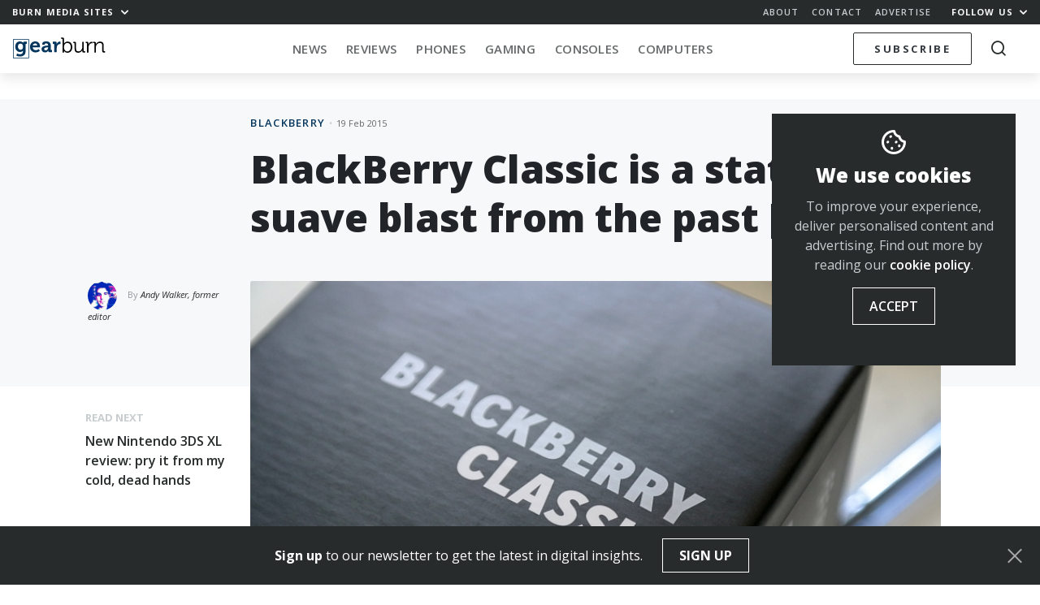

--- FILE ---
content_type: text/html; charset=UTF-8
request_url: https://memeburn.com/gearburn/2015/02/blackberry-classic-stately-suave-blast-past-gallery/
body_size: 22650
content:
<!DOCTYPE html>
<html lang="en-ZA">
<head>
	<meta charset="UTF-8">
	<meta http-equiv="X-UA-Compatible" content="IE=edge">
	<meta name="viewport" content="width=device-width, initial-scale=1, shrink-to-fit=no">
	<meta name="mobile-web-app-capable" content="yes">
	<meta name="apple-mobile-web-app-capable" content="yes">
	<meta name="apple-mobile-web-app-title" content="Gearburn - Incisive reviews for the gadget and gaming obsessed">
	<link rel="profile" href="http://gmpg.org/xfn/11">
	<link rel="pingback" href="https://memeburn.com/gearburn/xmlrpc.php">
	<link rel="shortcut icon" href="https://memeburn.com/gearburn/wp-content/themes/Burnmedia/favicon.ico" />
	<script type="text/javascript">
!function(e){var t={};function n(r){if(t[r])return t[r].exports;var o=t[r]={i:r,l:!1,exports:{}};return e[r].call(o.exports,o,o.exports,n),o.l=!0,o.exports}n.m=e,n.c=t,n.d=function(e,t,r){n.o(e,t)||Object.defineProperty(e,t,{enumerable:!0,get:r})},n.r=function(e){"undefined"!=typeof Symbol&&Symbol.toStringTag&&Object.defineProperty(e,Symbol.toStringTag,{value:"Module"}),Object.defineProperty(e,"__esModule",{value:!0})},n.t=function(e,t){if(1&t&&(e=n(e)),8&t)return e;if(4&t&&"object"==typeof e&&e&&e.__esModule)return e;var r=Object.create(null);if(n.r(r),Object.defineProperty(r,"default",{enumerable:!0,value:e}),2&t&&"string"!=typeof e)for(var o in e)n.d(r,o,function(t){return e[t]}.bind(null,o));return r},n.n=function(e){var t=e&&e.__esModule?function(){return e.default}:function(){return e};return n.d(t,"a",t),t},n.o=function(e,t){return Object.prototype.hasOwnProperty.call(e,t)},n.p="",n(n.s=0)}([function(e,t,n){(function(e){!function({ampUrl:t,isCustomizePreview:n,isAmpDevMode:r,noampQueryVarName:o,noampQueryVarValue:i,disabledStorageKey:a,mobileUserAgents:s,regexRegex:u}){if("undefined"==typeof sessionStorage)return;const c=new RegExp(u);if(!s.some(e=>{const t=e.match(c);return!(!t||!new RegExp(t[1],t[2]).test(navigator.userAgent))||navigator.userAgent.includes(e)}))return;e.addEventListener("DOMContentLoaded",()=>{const e=document.getElementById("amp-mobile-version-switcher");if(!e)return;e.hidden=!1;const t=e.querySelector("a[href]");t&&t.addEventListener("click",()=>{sessionStorage.removeItem(a)})});const f=r&&["paired-browsing-non-amp","paired-browsing-amp"].includes(window.name);if(sessionStorage.getItem(a)||n||f)return;const d=new URL(location.href),l=new URL(t);l.hash=d.hash,d.searchParams.has(o)&&i===d.searchParams.get(o)?sessionStorage.setItem(a,"1"):l.href!==d.href&&(window.stop(),location.replace(l.href))}({"ampUrl":"https:\/\/memeburn.com\/gearburn\/2015\/02\/blackberry-classic-stately-suave-blast-past-gallery\/?amp=1","noampQueryVarName":"noamp","noampQueryVarValue":"mobile","disabledStorageKey":"amp_mobile_redirect_disabled","mobileUserAgents":["Mobile","Android","Silk\/","Kindle","BlackBerry","Opera Mini","Opera Mobi"],"regexRegex":"^\\/((?:.|\n)+)\\/([i]*)$","isCustomizePreview":false,"isAmpDevMode":false})}).call(this,n(1))},function(e,t){var n;n=function(){return this}();try{n=n||new Function("return this")()}catch(e){"object"==typeof window&&(n=window)}e.exports=n}]);
</script>
<meta name='robots' content='index, follow, max-image-preview:large, max-snippet:-1, max-video-preview:-1' />

	<!-- This site is optimized with the Yoast SEO plugin v17.4 - https://yoast.com/wordpress/plugins/seo/ -->
	<title>BlackBerry Classic is a stately, suave blast from the past [Gallery] - Gearburn</title>
	<meta name="description" content="We unbox, then take nudies of the BlackBerry Classic -- a phone that&#039;s as BlackBerry as a BlackBerry could possibly be in 2015." />
	<link rel="canonical" href="https://memeburn.com/gearburn/2015/02/blackberry-classic-stately-suave-blast-past-gallery/" />
	<meta property="og:locale" content="en_US" />
	<meta property="og:type" content="article" />
	<meta property="og:title" content="BlackBerry Classic is a stately, suave blast from the past [Gallery] - Gearburn" />
	<meta property="og:description" content="We unbox, then take nudies of the BlackBerry Classic -- a phone that&#039;s as BlackBerry as a BlackBerry could possibly be in 2015." />
	<meta property="og:url" content="https://memeburn.com/gearburn/2015/02/blackberry-classic-stately-suave-blast-past-gallery/" />
	<meta property="og:site_name" content="Gearburn" />
	<meta property="article:publisher" content="http://www.facebook.com/gearburn" />
	<meta property="article:published_time" content="2015-02-19T05:40:00+00:00" />
	<meta property="article:modified_time" content="2015-02-19T13:05:52+00:00" />
	<meta property="og:image" content="https://memeburn.com/gearburn/wp-content/uploads/sites/3/2015/02/BlackBerry-Classic-gallery-lead.jpg" />
	<meta property="og:image:width" content="800" />
	<meta property="og:image:height" content="430" />
	<meta name="twitter:card" content="summary_large_image" />
	<meta name="twitter:creator" content="@gearburn" />
	<meta name="twitter:site" content="@gearburn" />
	<meta name="twitter:label1" content="Written by" />
	<meta name="twitter:data1" content="Andy Walker, former editor" />
	<meta name="twitter:label2" content="Est. reading time" />
	<meta name="twitter:data2" content="1 minute" />
	<script type="application/ld+json" class="yoast-schema-graph">{"@context":"https://schema.org","@graph":[{"@type":"WebSite","@id":"https://memeburn.com/gearburn/#website","url":"https://memeburn.com/gearburn/","name":"Gearburn","description":"Incisive reviews for the gadget and gaming obsessed","potentialAction":[{"@type":"SearchAction","target":{"@type":"EntryPoint","urlTemplate":"https://memeburn.com/gearburn/?s={search_term_string}"},"query-input":"required name=search_term_string"}],"inLanguage":"en-ZA"},{"@type":"ImageObject","@id":"https://memeburn.com/gearburn/2015/02/blackberry-classic-stately-suave-blast-past-gallery/#primaryimage","inLanguage":"en-ZA","url":"https://memeburn.com/gearburn/wp-content/uploads/sites/3/2015/02/BlackBerry-Classic-gallery-lead.jpg","contentUrl":"https://memeburn.com/gearburn/wp-content/uploads/sites/3/2015/02/BlackBerry-Classic-gallery-lead.jpg","width":800,"height":430},{"@type":"WebPage","@id":"https://memeburn.com/gearburn/2015/02/blackberry-classic-stately-suave-blast-past-gallery/#webpage","url":"https://memeburn.com/gearburn/2015/02/blackberry-classic-stately-suave-blast-past-gallery/","name":"BlackBerry Classic is a stately, suave blast from the past [Gallery] - Gearburn","isPartOf":{"@id":"https://memeburn.com/gearburn/#website"},"primaryImageOfPage":{"@id":"https://memeburn.com/gearburn/2015/02/blackberry-classic-stately-suave-blast-past-gallery/#primaryimage"},"datePublished":"2015-02-19T05:40:00+00:00","dateModified":"2015-02-19T13:05:52+00:00","author":{"@id":"https://memeburn.com/gearburn/#/schema/person/254b2b81a7aba301d7c915b9e958f8b3"},"description":"We unbox, then take nudies of the BlackBerry Classic -- a phone that's as BlackBerry as a BlackBerry could possibly be in 2015.","breadcrumb":{"@id":"https://memeburn.com/gearburn/2015/02/blackberry-classic-stately-suave-blast-past-gallery/#breadcrumb"},"inLanguage":"en-ZA","potentialAction":[{"@type":"ReadAction","target":["https://memeburn.com/gearburn/2015/02/blackberry-classic-stately-suave-blast-past-gallery/"]}]},{"@type":"BreadcrumbList","@id":"https://memeburn.com/gearburn/2015/02/blackberry-classic-stately-suave-blast-past-gallery/#breadcrumb","itemListElement":[{"@type":"ListItem","position":1,"name":"Home","item":"https://memeburn.com/gearburn/"},{"@type":"ListItem","position":2,"name":"BlackBerry Classic is a stately, suave blast from the past [Gallery]"}]},{"@type":"Person","@id":"https://memeburn.com/gearburn/#/schema/person/254b2b81a7aba301d7c915b9e958f8b3","name":"Andy Walker, former editor","image":{"@type":"ImageObject","@id":"https://memeburn.com/gearburn/#personlogo","inLanguage":"en-ZA","url":"https://secure.gravatar.com/avatar/d1328daeaad05c77441eae4d82b7bd3c?s=96&d=mm&r=g","contentUrl":"https://secure.gravatar.com/avatar/d1328daeaad05c77441eae4d82b7bd3c?s=96&d=mm&r=g","caption":"Andy Walker, former editor"},"description":"Andy wrote for Burn Media between 2014 and 2020, serving as Editor for Memeburn, Gearburn, and Motorburn from 2017 until 2020.","url":"https://memeburn.com/gearburn/author/andywalker/"}]}</script>
	<!-- / Yoast SEO plugin. -->


<link rel='dns-prefetch' href='//cdnjs.cloudflare.com' />
<link rel='dns-prefetch' href='//platform.twitter.com' />
<link rel='dns-prefetch' href='//fonts.googleapis.com' />
<link rel='dns-prefetch' href='//s.w.org' />
<link rel='dns-prefetch' href='//m9m6e2w5.stackpathcdn.com' />
<link rel='dns-prefetch' href='//cdn.shareaholic.net' />
<link rel='dns-prefetch' href='//www.shareaholic.net' />
<link rel='dns-prefetch' href='//analytics.shareaholic.com' />
<link rel='dns-prefetch' href='//recs.shareaholic.com' />
<link rel='dns-prefetch' href='//partner.shareaholic.com' />
<link rel="alternate" type="application/octet-stream" title="Gearburn &raquo; Feed" href="https://memeburn.com/gearburn/feed/" />
<link rel="alternate" type="application/octet-stream" title="Gearburn &raquo; Comments Feed" href="https://memeburn.com/gearburn/comments/feed/" />
<!-- Shareaholic - https://www.shareaholic.com -->
<link rel='preload' href='//cdn.shareaholic.net/assets/pub/shareaholic.js' as='script'/>
<script data-no-minify='1' data-cfasync='false'>
_SHR_SETTINGS = {"endpoints":{"local_recs_url":"https:\/\/memeburn.com\/gearburn\/wp-admin\/admin-ajax.php?action=shareaholic_permalink_related","ajax_url":"https:\/\/memeburn.com\/gearburn\/wp-admin\/admin-ajax.php"},"site_id":"7e1c171cc04925d4904be08b57823443","url_components":{"year":"2015","monthnum":"02","day":"19","hour":"07","minute":"40","second":"00","post_id":"80953","postname":"blackberry-classic-stately-suave-blast-past-gallery","category":"blackberry-2"}};
</script>
<script data-no-minify='1' data-cfasync='false' src='//cdn.shareaholic.net/assets/pub/shareaholic.js' data-shr-siteid='7e1c171cc04925d4904be08b57823443' async ></script>

<!-- Shareaholic Content Tags -->
<meta name='shareaholic:site_name' content='Gearburn' />
<meta name='shareaholic:language' content='en-ZA' />
<meta name='shareaholic:url' content='https://memeburn.com/gearburn/2015/02/blackberry-classic-stately-suave-blast-past-gallery/' />
<meta name='shareaholic:keywords' content='tag:blackberry, tag:blackberry classic, tag:gallery, cat:blackberry, cat:galleries, type:post' />
<meta name='shareaholic:article_published_time' content='2015-02-19T07:40:00+02:00' />
<meta name='shareaholic:article_modified_time' content='2015-02-19T15:05:52+02:00' />
<meta name='shareaholic:shareable_page' content='true' />
<meta name='shareaholic:article_author_name' content='Andy Walker, former editor' />
<meta name='shareaholic:site_id' content='7e1c171cc04925d4904be08b57823443' />
<meta name='shareaholic:wp_version' content='9.7.1' />
<meta name='shareaholic:image' content='https://memeburn.com/gearburn/wp-content/uploads/sites/3/2015/02/BlackBerry-Classic-gallery-lead.jpg' />
<!-- Shareaholic Content Tags End -->
		<script type="text/javascript">
			window._wpemojiSettings = {"baseUrl":"https:\/\/s.w.org\/images\/core\/emoji\/13.1.0\/72x72\/","ext":".png","svgUrl":"https:\/\/s.w.org\/images\/core\/emoji\/13.1.0\/svg\/","svgExt":".svg","source":{"concatemoji":"https:\/\/memeburn.com\/gearburn\/wp-includes\/js\/wp-emoji-release.min.js?ver=5.8.1"}};
			!function(e,a,t){var n,r,o,i=a.createElement("canvas"),p=i.getContext&&i.getContext("2d");function s(e,t){var a=String.fromCharCode;p.clearRect(0,0,i.width,i.height),p.fillText(a.apply(this,e),0,0);e=i.toDataURL();return p.clearRect(0,0,i.width,i.height),p.fillText(a.apply(this,t),0,0),e===i.toDataURL()}function c(e){var t=a.createElement("script");t.src=e,t.defer=t.type="text/javascript",a.getElementsByTagName("head")[0].appendChild(t)}for(o=Array("flag","emoji"),t.supports={everything:!0,everythingExceptFlag:!0},r=0;r<o.length;r++)t.supports[o[r]]=function(e){if(!p||!p.fillText)return!1;switch(p.textBaseline="top",p.font="600 32px Arial",e){case"flag":return s([127987,65039,8205,9895,65039],[127987,65039,8203,9895,65039])?!1:!s([55356,56826,55356,56819],[55356,56826,8203,55356,56819])&&!s([55356,57332,56128,56423,56128,56418,56128,56421,56128,56430,56128,56423,56128,56447],[55356,57332,8203,56128,56423,8203,56128,56418,8203,56128,56421,8203,56128,56430,8203,56128,56423,8203,56128,56447]);case"emoji":return!s([10084,65039,8205,55357,56613],[10084,65039,8203,55357,56613])}return!1}(o[r]),t.supports.everything=t.supports.everything&&t.supports[o[r]],"flag"!==o[r]&&(t.supports.everythingExceptFlag=t.supports.everythingExceptFlag&&t.supports[o[r]]);t.supports.everythingExceptFlag=t.supports.everythingExceptFlag&&!t.supports.flag,t.DOMReady=!1,t.readyCallback=function(){t.DOMReady=!0},t.supports.everything||(n=function(){t.readyCallback()},a.addEventListener?(a.addEventListener("DOMContentLoaded",n,!1),e.addEventListener("load",n,!1)):(e.attachEvent("onload",n),a.attachEvent("onreadystatechange",function(){"complete"===a.readyState&&t.readyCallback()})),(n=t.source||{}).concatemoji?c(n.concatemoji):n.wpemoji&&n.twemoji&&(c(n.twemoji),c(n.wpemoji)))}(window,document,window._wpemojiSettings);
		</script>
		<style type="text/css">
img.wp-smiley,
img.emoji {
	display: inline !important;
	border: none !important;
	box-shadow: none !important;
	height: 1em !important;
	width: 1em !important;
	margin: 0 .07em !important;
	vertical-align: -0.1em !important;
	background: none !important;
	padding: 0 !important;
}
</style>
	<link rel='stylesheet' id='wp-block-library-css'  href='https://memeburn.com/gearburn/wp-includes/css/dist/block-library/style.min.css?ver=5.8.1' type='text/css' media='all' />
<style id='wp-block-library-inline-css' type='text/css'>
.has-text-align-justify{text-align:justify;}
</style>
<link rel='stylesheet' id='mediaelement-css'  href='https://memeburn.com/gearburn/wp-includes/js/mediaelement/mediaelementplayer-legacy.min.css?ver=4.2.16' type='text/css' media='all' />
<link rel='stylesheet' id='wp-mediaelement-css'  href='https://memeburn.com/gearburn/wp-includes/js/mediaelement/wp-mediaelement.min.css?ver=5.8.1' type='text/css' media='all' />
<link rel='stylesheet' id='elb-css'  href='https://memeburn.com/gearburn/wp-content/plugins/easy-liveblogs/assets/css/easy-liveblogs.css?ver=1.6.2' type='text/css' media='all' />
<link rel='stylesheet' id='OwlCarousel-css'  href='//cdnjs.cloudflare.com/ajax/libs/OwlCarousel2/2.3.4/assets/owl.carousel.min.css?ver=5.8.1' type='text/css' media='all' />
<link rel='stylesheet' id='burnmedia-styles-css'  href='https://memeburn.com/gearburn/wp-content/themes/Burnmedia/css/theme.min.css?ver=.1629292139' type='text/css' media='all' />
<link crossorigin="anonymous" rel='stylesheet' id=' add_google_fonts -css'  href='//fonts.googleapis.com/css?family=Open+Sans%3A400%2C400i%2C600%2C700%2C800&#038;ver=5.8.1' type='text/css' media='all' />
<link rel='stylesheet' id='jetpack_css-css'  href='https://memeburn.com/gearburn/wp-content/plugins/jetpack/css/jetpack.css?ver=10.9' type='text/css' media='all' />
<script type='text/javascript' src='https://memeburn.com/gearburn/wp-includes/js/jquery/jquery.min.js?ver=3.6.0' id='jquery-core-js'></script>
<script type='text/javascript' src='https://memeburn.com/gearburn/wp-includes/js/jquery/jquery-migrate.min.js?ver=3.3.2' id='jquery-migrate-js'></script>
<link rel="https://api.w.org/" href="https://memeburn.com/gearburn/wp-json/" /><link rel="alternate" type="application/json" href="https://memeburn.com/gearburn/wp-json/wp/v2/posts/80953" /><link rel="EditURI" type="application/rsd+xml" title="RSD" href="https://memeburn.com/gearburn/xmlrpc.php?rsd" />
<link rel="wlwmanifest" type="application/wlwmanifest+xml" href="https://memeburn.com/gearburn/wp-includes/wlwmanifest.xml" /> 
<meta name="generator" content="WordPress 5.8.1" />
<link rel='shortlink' href='https://memeburn.com/gearburn/?p=80953' />
<link rel="alternate" type="application/json+oembed" href="https://memeburn.com/gearburn/wp-json/oembed/1.0/embed?url=https%3A%2F%2Fmemeburn.com%2Fgearburn%2F2015%2F02%2Fblackberry-classic-stately-suave-blast-past-gallery%2F" />
<link rel="alternate" type="text/xml+oembed" href="https://memeburn.com/gearburn/wp-json/oembed/1.0/embed?url=https%3A%2F%2Fmemeburn.com%2Fgearburn%2F2015%2F02%2Fblackberry-classic-stately-suave-blast-past-gallery%2F&#038;format=xml" />
<!-- HFCM by 99 Robots - Snippet # 2: Facebook Pixel -->
<!-- Facebook Pixel Code -->
<script>
  !function(f,b,e,v,n,t,s)
  {if(f.fbq)return;n=f.fbq=function(){n.callMethod?
  n.callMethod.apply(n,arguments):n.queue.push(arguments)};
  if(!f._fbq)f._fbq=n;n.push=n;n.loaded=!0;n.version='2.0';
  n.queue=[];t=b.createElement(e);t.async=!0;
  t.src=v;s=b.getElementsByTagName(e)[0];
  s.parentNode.insertBefore(t,s)}(window, document,'script',
  'https://connect.facebook.net/en_US/fbevents.js');
  fbq('init', '2838944612989407');
  fbq('track', 'PageView');
</script>
<noscript><img height="1" width="1" style="display:none"
  src="https://www.facebook.com/tr?id=2838944612989407&ev=PageView&noscript=1"
/></noscript>
<!-- End Facebook Pixel Code -->
<!-- /end HFCM by 99 Robots -->
<!-- HFCM by 99 Robots - Snippet # 3: Favicon -->
<link rel="icon" href="https://memeburn.com/gearburn/wp-content/uploads/sites/3/2019/04/cropped-ic_gearburn-32x32.png" sizes="32x32" />
<link rel="icon" href="https://memeburn.com/gearburn/wp-content/uploads/sites/3/2019/04/cropped-ic_gearburn-192x192.png" sizes="192x192" />
<link rel="apple-touch-icon-precomposed" href="https://memeburn.com/gearburn/wp-content/uploads/sites/3/2019/04/cropped-ic_gearburn-180x180.png" />
<meta name="msapplication-TileImage" content="https://memeburn.com/gearburn/wp-content/uploads/sites/3/2019/04/cropped-ic_gearburn-270x270.png" />
<!-- /end HFCM by 99 Robots -->
<!-- HFCM by 99 Robots - Snippet # 6: 1x1 RO header -->
<script async src="https://securepubads.g.doubleclick.net/tag/js/gpt.js"></script>
<script>
  window.googletag = window.googletag || {cmd: []};
  googletag.cmd.push(function() {
    googletag.defineSlot('/6979103/GearResponsive_Overlay', [1, 1], 'div-gpt-ad-1600333132667-0').addService(googletag.pubads());
    googletag.enableServices();
  });
</script>
<!-- /end HFCM by 99 Robots -->
<!-- HFCM by 99 Robots - Snippet # 8: Google Tag Manager (GTM) head tag -->
<!-- Google Tag Manager -->
<script>(function(w,d,s,l,i){w[l]=w[l]||[];w[l].push({'gtm.start':
new Date().getTime(),event:'gtm.js'});var f=d.getElementsByTagName(s)[0],
j=d.createElement(s),dl=l!='dataLayer'?'&l='+l:'';j.async=true;j.src=
'https://www.googletagmanager.com/gtm.js?id='+i+dl;f.parentNode.insertBefore(j,f);
})(window,document,'script','dataLayer','GTM-NWFKPQPJ');</script>
<!-- End Google Tag Manager -->
<!-- /end HFCM by 99 Robots -->
<style type='text/css'>img#wpstats{display:none}</style>
	<style type="text/css">.recentcomments a{display:inline !important;padding:0 !important;margin:0 !important;}</style><link rel="amphtml" href="https://memeburn.com/gearburn/2015/02/blackberry-classic-stately-suave-blast-past-gallery/?amp=1"><style>#amp-mobile-version-switcher{position:absolute;width:100%;left:0;z-index:100}#amp-mobile-version-switcher>a{display:block;padding:15px 0;font-family:-apple-system,BlinkMacSystemFont,Segoe UI,Roboto,Oxygen-Sans,Ubuntu,Cantarell,Helvetica Neue,sans-serif;font-size:16px;font-weight:600;color:#eaeaea;text-align:center;text-decoration:none;background-color:#444;border:0}#amp-mobile-version-switcher>a:active,#amp-mobile-version-switcher>a:focus,#amp-mobile-version-switcher>a:hover{text-decoration:underline}</style><link rel="alternate" type="text/html" media="only screen and (max-width: 640px)" href="https://memeburn.com/gearburn/2015/02/blackberry-classic-stately-suave-blast-past-gallery/?amp=1"><link rel="icon" href="https://memeburn.com/gearburn/wp-content/uploads/sites/3/2019/04/cropped-ic_gearburn-32x32.png" sizes="32x32" />
<link rel="icon" href="https://memeburn.com/gearburn/wp-content/uploads/sites/3/2019/04/cropped-ic_gearburn-192x192.png" sizes="192x192" />
<link rel="apple-touch-icon" href="https://memeburn.com/gearburn/wp-content/uploads/sites/3/2019/04/cropped-ic_gearburn-180x180.png" />
<meta name="msapplication-TileImage" content="https://memeburn.com/gearburn/wp-content/uploads/sites/3/2019/04/cropped-ic_gearburn-270x270.png" />

	<script>
    var googletag = googletag || {};
    googletag.cmd = googletag.cmd || [];
    (function() {
			var gads = document.createElement('script');
			gads.async = true;
			gads.type = 'text/javascript';
			var useSSL = 'https:' == document.location.protocol;
			gads.src = (useSSL ? 'https:' : 'http:') +
			'//www.googletagservices.com/tag/js/gpt.js';
			var node = document.getElementsByTagName('script')[0];
			node.parentNode.insertBefore(gads, node);
    })();
    </script>
    <script>
			let segments = 5
		let homepage = segments == 1
		let category = segments == 3
		let single =  segments == 4
		let desktop = window.innerWidth > 991
		let takeover = false
			
					googletag.cmd.push(function() {


						if (desktop) {
							
							if(takeover) {
								googletag.defineSlot('/6979103/Gearburn_CF_1400x740_skin', [1, 1], 'div-gpt-ad-1551778695940-0').addService(googletag.pubads());
							}

								googletag.defineSlot('/6979103/Gearburn_BL_ATF_970x250', [[970, 250], [728, 90], [970, 90]], 'div-gpt-ad-1551778115032-0').addService(googletag.pubads()).setTargeting('gburn','mobile');
								googletag.defineSlot('/6979103/Gearburn_BL_BTF_970x250', [[728, 90], [970, 250], [970, 90]], 'div-gpt-ad-1551778176956-0').addService(googletag.pubads()).setTargeting('gburn','mobile');
								googletag.defineSlot('/6979103/Gearburn_BL_BTF_970x250', [[728, 90], [970, 250], [970, 90]], 'div-gpt-ad-1551778176956-1').addService(googletag.pubads()).setTargeting('gburn','mobile');

								googletag.defineSlot('/6979103/Gearburn_HPS_BTF_300x600', [[300, 600], [160, 600], [300, 1050]], 'div-gpt-ad-1551778337303-0').addService(googletag.pubads()).setTargeting('gburn','mobile');

								googletag.defineSlot('/6979103/Gearburn_MR_ATF_300x250', [300, 250], 'div-gpt-ad-1551778402912-0').addService(googletag.pubads()).setTargeting('gburn','mobile');
								googletag.defineSlot('/6979103/Gearburn_MR_BTF_300x250', [300, 250], 'div-gpt-ad-1551778459837-0').addService(googletag.pubads()).setTargeting('gburn','mobile');

								googletag.defineSlot('/6979103/Gearburn_HPS_ATF_300x600', [[300, 1050], [300, 600], [160, 600]], 'div-gpt-ad-1551778261914-0').addService(googletag.pubads()).setTargeting('gburn','mobile');


						} else {

							// Mobile

								googletag.defineSlot('/6979103/Gearburn_Mobi_ATF_300x600', [300, 600], 'div-gpt-ad-1551863735528-0').addService(googletag.pubads()).setTargeting('gburn','mobile');
								googletag.defineSlot('/6979103/Gearburn_Mobi_BTF_300x250', [300, 250], 'div-gpt-ad-1551863977369-0').addService(googletag.pubads()).setTargeting('gburn','mobile');
								googletag.defineSlot('/6979103/Gearburn_Mobi_CTF_300x250', [300, 250], 'div-gpt-ad-1551863844527-0').addService(googletag.pubads()).setTargeting('gburn','mobile');

								googletag.defineSlot('/6979103/Gearburn_Mobi_ATF_300x250', [300, 250], 'div-gpt-ad-1551863596618-0').addService(googletag.pubads()).setTargeting('gburn','mobile');

								// 2021 Tags
								if(single) {
								googletag.defineSlot('/6979103/GearAnchor_Mobi_ATF_320x50', [[320, 50], [320, 100]], 'div-gpt-ad-1613728526651-0').addService(googletag.pubads()).setTargeting('gburn','mobile');
								googletag.defineSlot('/6979103/GearInPage_Mobi_ATF_300x250', [300, 250], 'div-gpt-ad-1613727901712-0').addService(googletag.pubads()).setTargeting('gburn','mobile');
								}
							}

						googletag.pubads().enableAsyncRendering();

						googletag.pubads().setTargeting('url','lassic-stately-suave-blast-past-gallery/');
						googletag.enableServices();
					});
			
			    </script>

</head>
<body class="post-template-default single single-post postid-80953 single-format-standard site__3 group-blog">

<div class="hfeed site" id="page">

<div class="nav-headroom">

	<div class="nav-top">
		<div class="z-up z-up--charcoal">
			<div class="container-fluid">
				<div class="row">
					<div class="col-7 col-sm-4">
						<a href="#" class="h6 -bold toggle-body" data-toggleclass="burn-mega--open">Burn Media Sites <i class="ml-1 icon-chevron"></i></a> 
					</div>
					<div class="col-5 col-sm-8 text-right">
						<ul class="nav-top_links d-none d-sm-inline-block">
							<li><a href="https://memeburn.com/about" class="h6 -semibold">About</a></li>
							<li><a href="https://memeburn.com/contact" class="h6 -semibold">Contact</a></li>
							<li><a href="https://memeburn.com/advertise" class="h6 -semibold">Advertise</a></li>
						</ul>
						<a href="#" class="h6 -bold toggle-body" data-toggleclass="burn-social-list--open">Follow Us <i class="ml-1 icon-chevron"></i></a>
					</div>
				</div>
			</div>
		</div>

		<div class="burn-mega-menu">
		<div class="container-fluid">
      <div class="row">
        <div class="col-lg-10 offset-lg-1">
          <div class="row">
            <div class="col-3 d-none d-md-block">
              <ul class="burn-mega__sidemenu list-unstyled">
                <li class="bms site--1">
                  <a href="#memeburn" class="megaswitch themelink active" data-target="megasite-1">
                    <span>Memeburn</span>Tech-savvy insight and analysis
                  </a>
                </li>
                <li class="bms site--2">
                  <a href="#ventureburn" class="megaswitch themelink" data-target="megasite-2" >
                    <span>Ventureburn</span>Startup news for emerging markets
                  </a>
                </li>
                <li class="bms site--3">
                  <a href="#gearburn" class="megaswitch themelink" data-target="megasite-3" >
                    <span>Gearburn</span>Incisive reviews for the gadget obsessed
                  </a>
                </li>
                <li class="bms site--4">
                  <a href="#motorburn" class="megaswitch themelink" data-target="megasite-4" >
                    <span>Motorburn</span>Because cars are gadgets
                  </a>
                </li>
                <!-- <li class="bms site--5">
                  <a href="http://jobsburn.com" target="blank" class="themelink">
                    <span>Jobsburn</span>Digital industry jobs for the anti 9 to 5!
                  </a>
                </li> -->
              </ul>
            </div>
            <div class="col-12 col-md-9">

                            <div class="megasite megasite-1 site__1 active">
                <div class="row megabar">
                  <div class="col-8 col-md-4">
                  
                    <!-- Memeburn -->
                                          <a href="https://memeburn.com" class="logo__site logo__site--1"></a>
                    
                    <!-- Ventureburn -->
                    
                    <!-- Gearburn -->
                    
                    <!-- Motorburn -->
                                        
                  </div>
                  <div class="col-4 col-md-8 text-right">
                      <div class="d-none d-md-block">
                      
                  
                    <!-- Memeburn -->
                                          <a href="https://memeburn.com/" class="burn-mega__more float-right">More<i class="icon-chevron"></i></a>
                    
                    <!-- Ventureburn -->
                    
                    <!-- Gearburn -->
                    
                    <!-- Motorburn -->
                                        
                        <div class="menu-primary-menu-container"><ul id="nav-bar-menu" class="nav-bar__categories nav-bar__categories--drop"><li itemscope="itemscope" itemtype="https://www.schema.org/SiteNavigationElement" id="menu-item-173981" class="menu-item menu-item-type-custom menu-item-object-custom menu-item-173981 nav-item"><a title="Technology" href="https://memeburn.com/gearburn/" class="nav-link">Technology</a></li>
<li itemscope="itemscope" itemtype="https://www.schema.org/SiteNavigationElement" id="menu-item-155692" class="menu-item menu-item-type-custom menu-item-object-custom menu-item-has-children dropdown menu-item-155692 nav-item"><a title="South Africa" href="https://memeburn.com/tag/south-africa" class="nav-link">South Africa</a>
<ul class="dropdown-menu"  role="menu">
	<li itemscope="itemscope" itemtype="https://www.schema.org/SiteNavigationElement" id="menu-item-156990" class="menu-item menu-item-type-custom menu-item-object-custom menu-item-156990 nav-item"><a title="Cape Town" href="https://memeburn.com/tag/cape-town" class="dropdown-item">Cape Town</a></li>
	<li itemscope="itemscope" itemtype="https://www.schema.org/SiteNavigationElement" id="menu-item-156992" class="menu-item menu-item-type-custom menu-item-object-custom menu-item-156992 nav-item"><a title="Johannesburg" href="https://memeburn.com/tag/johannesburg" class="dropdown-item">Johannesburg</a></li>
</ul>
</li>
<li itemscope="itemscope" itemtype="https://www.schema.org/SiteNavigationElement" id="menu-item-140257" class="menu-item menu-item-type-taxonomy menu-item-object-category menu-item-140257 nav-item"><a title="TV &amp; Movies" href="https://memeburn.com/category/geek-culture/tv-movies/" class="nav-link">TV &#038; Movies</a></li>
<li itemscope="itemscope" itemtype="https://www.schema.org/SiteNavigationElement" id="menu-item-48042" class="menu-item menu-item-type-custom menu-item-object-custom menu-item-has-children dropdown menu-item-48042 nav-item"><a title="Social Media" href="/category/social-media" class="nav-link">Social Media</a>
<ul class="dropdown-menu"  role="menu">
	<li itemscope="itemscope" itemtype="https://www.schema.org/SiteNavigationElement" id="menu-item-48070" class="menu-item menu-item-type-taxonomy menu-item-object-category menu-item-48070 nav-item"><a title="Facebook" href="https://memeburn.com/category/social-media/facebook/" class="dropdown-item">Facebook</a></li>
	<li itemscope="itemscope" itemtype="https://www.schema.org/SiteNavigationElement" id="menu-item-140245" class="menu-item menu-item-type-taxonomy menu-item-object-category menu-item-140245 nav-item"><a title="Instagram" href="https://memeburn.com/category/social-media/instagram/" class="dropdown-item">Instagram</a></li>
	<li itemscope="itemscope" itemtype="https://www.schema.org/SiteNavigationElement" id="menu-item-140248" class="menu-item menu-item-type-taxonomy menu-item-object-category menu-item-140248 nav-item"><a title="Snapchat" href="https://memeburn.com/category/social-media/snapchat/" class="dropdown-item">Snapchat</a></li>
	<li itemscope="itemscope" itemtype="https://www.schema.org/SiteNavigationElement" id="menu-item-48076" class="menu-item menu-item-type-taxonomy menu-item-object-category menu-item-48076 nav-item"><a title="Twitter" href="https://memeburn.com/category/social-media/twitter/" class="dropdown-item">Twitter</a></li>
	<li itemscope="itemscope" itemtype="https://www.schema.org/SiteNavigationElement" id="menu-item-140251" class="menu-item menu-item-type-taxonomy menu-item-object-category menu-item-140251 nav-item"><a title="YouTube" href="https://memeburn.com/category/social-media/youtube/" class="dropdown-item">YouTube</a></li>
	<li itemscope="itemscope" itemtype="https://www.schema.org/SiteNavigationElement" id="menu-item-140250" class="menu-item menu-item-type-taxonomy menu-item-object-category menu-item-140250 nav-item"><a title="WhatsApp" href="https://memeburn.com/category/social-media/whatsapp/" class="dropdown-item">WhatsApp</a></li>
</ul>
</li>
<li itemscope="itemscope" itemtype="https://www.schema.org/SiteNavigationElement" id="menu-item-158590" class="menu-item menu-item-type-taxonomy menu-item-object-category menu-item-158590 nav-item"><a title="Apps" href="https://memeburn.com/category/tech-industry-news/programs-apps/" class="nav-link">Apps</a></li>
<li itemscope="itemscope" itemtype="https://www.schema.org/SiteNavigationElement" id="menu-item-170749" class="menu-item menu-item-type-custom menu-item-object-custom menu-item-170749 nav-item"><a title="Eskom Crisis" href="https://memeburn.com/tag/Eskom" class="nav-link">Eskom Crisis</a></li>
</ul></div>                      </div>
                      <div class="d-md-none megatoggle float-right" data-target="megasite-1"></div>
                  </div>
                  <div class="col-12">
                    <hr class="megabar--bb">
                  </div>
                </div>
                <div class="row mb-md-4 megacontent">
                                              <div class="col-sm-4">
                            <div class="postblock postblock--xs-mini postblock--grid postblock--no-excerpt">
                                  <article class="post-189100 post type-post status-publish format-standard has-post-thumbnail hentry category-internet category-news category-social-media tag-digital-platforms tag-platform-governance tag-regulation tag-social-media tag-tiktok tag-us-politics" id="post-189100">

    <header class="entry-header">
    <a href="https://memeburn.com/2026/01/tiktok-has-not-been-sold-in-the-us-but-the-new-deal-is-reshaping-who-controls-the-platform/" rel="bookmark">    <div class="img postimage lazy" style="background-image:url(https://memeburn.com/gearburn/wp-content/uploads/2020/01/tiktok-stock-1-300x169.jpg)"></div>
    <div class="img thumb d-sm-none lazy" style="background-image:url(https://memeburn.com/gearburn/wp-content/uploads/2020/01/tiktok-stock-1-150x150.jpg)"></div>
    </a>

      <h2 class="entry-title"><a href="https://memeburn.com/2026/01/tiktok-has-not-been-sold-in-the-us-but-the-new-deal-is-reshaping-who-controls-the-platform/" rel="bookmark">TikTok Has Not Been Sold In The US But The New Deal Is Reshaping Who Controls The Platform</a></h2>
    </header><!-- .entry-header -->

    <div class="entry-content">

      <p>TikTok has not been sold in the United States. Despite headlines suggesting otherwise, the short-video platform remains partially owned by ByteDance. What has changed&#8230;</p>

    </div><!-- .entry-content -->

    <footer>
      
          <div class="entry-meta">
            <span class="byline"> <span class="author vcard"><a class="url fn n" href="https://memeburn.com/author/staff-reporter/">Staff Reporter</a></span></span>            <span class="category"><a href="https://memeburn.com/category/internet/">Internet</a></span>            <span class="divdot">•</span>
            <span class="posted-on"><a href="https://memeburn.com/2026/01/tiktok-has-not-been-sold-in-the-us-but-the-new-deal-is-reshaping-who-controls-the-platform/" rel="bookmark"><time class="timeago entry-date published updated" datetime="2026-01-23T16:51:42+02:00">23 Jan 2026</time></a></span>          </div><!-- .entry-meta -->

          </footer>

  </article><!-- #post-## -->
                            </div>
                          </div>
                                                  <div class="col-sm-4">
                            <div class="postblock postblock--xs-mini postblock--grid postblock--no-excerpt">
                                  <article class="post-189095 post type-post status-publish format-standard has-post-thumbnail hentry category-geek-culture category-internet category-social-media category-tv-movies tag-cgi tag-film-reboots tag-masters-of-the-universe tag-movie-trailers tag-pop-culture tag-tiktok" id="post-189095">

    <header class="entry-header">
    <a href="https://memeburn.com/2026/01/the-masters-of-the-universe-trailer-is-a-cgi-spectacle-and-the-internet-has-feelings-about-it/" rel="bookmark">    <div class="img postimage lazy" style="background-image:url(https://memeburn.com/gearburn/wp-content/uploads/2026/01/he-man-6346268_1920-200x300.jpg)"></div>
    <div class="img thumb d-sm-none lazy" style="background-image:url(https://memeburn.com/gearburn/wp-content/uploads/2026/01/he-man-6346268_1920-150x150.jpg)"></div>
    </a>

      <h2 class="entry-title"><a href="https://memeburn.com/2026/01/the-masters-of-the-universe-trailer-is-a-cgi-spectacle-and-the-internet-has-feelings-about-it/" rel="bookmark">The Masters Of The Universe Trailer Is A CGI Spectacle And The Internet Has Feelings About It</a></h2>
    </header><!-- .entry-header -->

    <div class="entry-content">

      <p>The new trailer for Masters of the Universe did not quietly arrive. It exploded into feeds, comment sections and meme timelines, immediately reigniting an old&#8230;</p>

    </div><!-- .entry-content -->

    <footer>
      
          <div class="entry-meta">
            <span class="byline"> <span class="author vcard"><a class="url fn n" href="https://memeburn.com/author/staff-reporter/">Staff Reporter</a></span></span>            <span class="category"><a href="https://memeburn.com/category/geek-culture/">Geek Culture</a></span>            <span class="divdot">•</span>
            <span class="posted-on"><a href="https://memeburn.com/2026/01/the-masters-of-the-universe-trailer-is-a-cgi-spectacle-and-the-internet-has-feelings-about-it/" rel="bookmark"><time class="timeago entry-date published updated" datetime="2026-01-23T16:32:36+02:00">23 Jan 2026</time></a></span>          </div><!-- .entry-meta -->

          </footer>

  </article><!-- #post-## -->
                            </div>
                          </div>
                                                  <div class="col-sm-4">
                            <div class="postblock postblock--xs-mini postblock--grid postblock--no-excerpt">
                                  <article class="post-189019 post type-post status-publish format-standard has-post-thumbnail hentry category-big-tech category-news category-trends tag-devices tag-hardware tag-laptops tag-productivity tag-smartphones tag-south-africa" id="post-189019">

    <header class="entry-header">
    <a href="https://memeburn.com/2026/01/why-hardware-matters-again-in-a-software-obsessed-world/" rel="bookmark">    <div class="img postimage lazy" style="background-image:url(https://memeburn.com/gearburn/wp-content/uploads/2026/01/hardware-300x200.jpg)"></div>
    <div class="img thumb d-sm-none lazy" style="background-image:url(https://memeburn.com/gearburn/wp-content/uploads/2026/01/hardware-150x150.jpg)"></div>
    </a>

      <h2 class="entry-title"><a href="https://memeburn.com/2026/01/why-hardware-matters-again-in-a-software-obsessed-world/" rel="bookmark">Why Hardware Matters Again In A Software-Obsessed World</a></h2>
    </header><!-- .entry-header -->

    <div class="entry-content">

      <p>For most of the past decade, software drove the tech conversation. Updates, features and AI tools promised to make devices smarter without needing better&#8230;</p>

    </div><!-- .entry-content -->

    <footer>
      
          <div class="entry-meta">
            <span class="byline"> <span class="author vcard"><a class="url fn n" href="https://memeburn.com/author/staff-reporter/">Staff Reporter</a></span></span>            <span class="category"><a href="https://memeburn.com/category/tech-industry-news/big-tech/">Big Tech</a></span>            <span class="divdot">•</span>
            <span class="posted-on"><a href="https://memeburn.com/2026/01/why-hardware-matters-again-in-a-software-obsessed-world/" rel="bookmark"><time class="timeago entry-date published updated" datetime="2026-01-22T13:55:52+02:00">22 Jan 2026</time></a></span>          </div><!-- .entry-meta -->

          </footer>

  </article><!-- #post-## -->
                            </div>
                          </div>
                        
                    
                                      <div class="col-12 text-right d-md-none site--1">
                      <a href="#" class="burn-mega__more mt-0 mb-3">More<i class="icon-chevron"></i></a>
                  </div>
                </div>
              </div>
                            <div class="megasite megasite-2 site__2">
                <div class="row megabar">
                  <div class="col-8 col-md-4">
                  
                    <!-- Memeburn -->
                    
                    <!-- Ventureburn -->
                                          <a href="https://ventureburn.com" class="logo__site logo__site--2"></a>
                    
                    <!-- Gearburn -->
                    
                    <!-- Motorburn -->
                                        
                  </div>
                  <div class="col-4 col-md-8 text-right">
                      <div class="d-none d-md-block">
                      
                  
                    <!-- Memeburn -->
                    
                    <!-- Ventureburn -->
                                          <a href="https://ventureburn.com/" class="burn-mega__more float-right">More<i class="icon-chevron"></i></a>
                    
                    <!-- Gearburn -->
                    
                    <!-- Motorburn -->
                                        
                        <div class="menu-primary-menu-container"><ul id="nav-bar-menu" class="nav-bar__categories nav-bar__categories--drop"><li itemscope="itemscope" itemtype="https://www.schema.org/SiteNavigationElement" id="menu-item-149823" class="menu-item menu-item-type-taxonomy menu-item-object-category menu-item-149823 nav-item"><a title="News" href="https://ventureburn.com/category/startup-news/" class="nav-link">News</a></li>
<li itemscope="itemscope" itemtype="https://www.schema.org/SiteNavigationElement" id="menu-item-62226" class="menu-item menu-item-type-taxonomy menu-item-object-category menu-item-62226 nav-item"><a title="Startups" href="https://ventureburn.com/category/startups/" class="nav-link">Startups</a></li>
<li itemscope="itemscope" itemtype="https://www.schema.org/SiteNavigationElement" id="menu-item-62355" class="menu-item menu-item-type-taxonomy menu-item-object-category menu-item-62355 nav-item"><a title="Venture Capital" href="https://ventureburn.com/category/venture-capital/" class="nav-link">Venture Capital</a></li>
<li itemscope="itemscope" itemtype="https://www.schema.org/SiteNavigationElement" id="menu-item-126824" class="menu-item menu-item-type-taxonomy menu-item-object-category menu-item-126824 nav-item"><a title="Crypto" href="https://ventureburn.com/category/cryptocurrency/" class="nav-link">Crypto</a></li>
<li itemscope="itemscope" itemtype="https://www.schema.org/SiteNavigationElement" id="menu-item-119848" class="menu-item menu-item-type-taxonomy menu-item-object-category menu-item-119848 nav-item"><a title="Events" href="https://ventureburn.com/category/events/" class="nav-link">Events</a></li>
<li itemscope="itemscope" itemtype="https://www.schema.org/SiteNavigationElement" id="menu-item-149909" class="menu-item menu-item-type-taxonomy menu-item-object-category menu-item-149909 nav-item"><a title="Directories" href="https://ventureburn.com/category/startup-directories/" class="nav-link">Directories</a></li>
</ul></div>                      </div>
                      <div class="d-md-none megatoggle float-right" data-target="megasite-2"></div>
                  </div>
                  <div class="col-12">
                    <hr class="megabar--bb">
                  </div>
                </div>
                <div class="row mb-md-4 megacontent">
                                              <div class="col-sm-4">
                            <div class="postblock postblock--xs-mini postblock--grid postblock--no-excerpt">
                                  <article class="post-187329 post type-post status-publish format-standard has-post-thumbnail hentry category-emerging-markets-2 category-entrepreneurship category-news tag-agri-tech-startups-food-systems-innovation-climate-smart-farming-african-accelerators-innovate47-venture-building-startup-funding-opportunities" id="post-187329">

    <header class="entry-header">
    <a href="https://ventureburn.com/2025/08/innovate47-launches-global-food-agri-accelerator-to-back-climate-smart-startups/" rel="bookmark">    <div class="img postimage lazy" style="background-image:url(https://memeburn.com/gearburn/wp-content/uploads/sites/2/2025/08/Innovate-300x146.jpg)"></div>
    <div class="img thumb d-sm-none lazy" style="background-image:url(https://memeburn.com/gearburn/wp-content/uploads/sites/2/2025/08/Innovate-150x150.jpg)"></div>
    </a>

      <h2 class="entry-title"><a href="https://ventureburn.com/2025/08/innovate47-launches-global-food-agri-accelerator-to-back-climate-smart-startups/" rel="bookmark">Innovate47 Launches Global Food &amp; Agri Accelerator to Back Climate-Smart Startups</a></h2>
    </header><!-- .entry-header -->

    <div class="entry-content">

      <div style='display:none;' class='shareaholic-canvas' data-app='share_buttons' data-title='Innovate47 Launches Global Food &amp;amp; Agri Accelerator to Back Climate-Smart Startups' data-link='https://ventureburn.com/2025/08/innovate47-launches-global-food-agri-accelerator-to-back-climate-smart-startups/' data-app-id-name='post_above_content'></div><p> Innovate47, the global venture builder and entrepreneur support organisation, has launched a new Food &amp; Agri Accelerator to help founders reshape food systems and&#8230;</p>
<div style='display:none;' class='shareaholic-canvas' data-app='share_buttons' data-title='Innovate47 Launches Global Food &amp;amp; Agri Accelerator to Back Climate-Smart Startups' data-link='https://ventureburn.com/2025/08/innovate47-launches-global-food-agri-accelerator-to-back-climate-smart-startups/' data-app-id-name='post_below_content'></div>
    </div><!-- .entry-content -->

    <footer>
      
          <div class="entry-meta">
            <span class="byline"> <span class="author vcard"><a class="url fn n" href="https://ventureburn.com/author/staff-reporter/">Staff Reporter</a></span></span>            <span class="category"><a href="https://ventureburn.com/category/emerging-markets-2/">Emerging Markets</a></span>            <span class="divdot">•</span>
            <span class="posted-on"><a href="https://ventureburn.com/2025/08/innovate47-launches-global-food-agri-accelerator-to-back-climate-smart-startups/" rel="bookmark"><time class="timeago entry-date published updated" datetime="2025-08-20T12:44:29+02:00">20 Aug 2025</time></a></span>          </div><!-- .entry-meta -->

          </footer>

  </article><!-- #post-## -->
                            </div>
                          </div>
                                                  <div class="col-sm-4">
                            <div class="postblock postblock--xs-mini postblock--grid postblock--no-excerpt">
                                  <article class="post-187326 post type-post status-publish format-standard has-post-thumbnail hentry category-news category-partner-content tag-nigeria-oil-and-gas-simbi-wabote-local-content-development-ncdmb-african-energy-policy-industrial-transformation-oil-and-gas-roadmap-nigerian-content-development" id="post-187326">

    <header class="entry-header">
    <a href="https://ventureburn.com/2025/08/simbi-wabotes-10-year-roadmap-how-nigeria-achieved-54-local-content-growth/" rel="bookmark">    <div class="img postimage lazy" style="background-image:url(https://memeburn.com/gearburn/wp-content/uploads/sites/2/2025/08/Oil-300x200.jpg)"></div>
    <div class="img thumb d-sm-none lazy" style="background-image:url(https://memeburn.com/gearburn/wp-content/uploads/sites/2/2025/08/Oil-150x150.jpg)"></div>
    </a>

      <h2 class="entry-title"><a href="https://ventureburn.com/2025/08/simbi-wabotes-10-year-roadmap-how-nigeria-achieved-54-local-content-growth/" rel="bookmark">Simbi Wabote&#8217;s 10-Year Roadmap: How Nigeria Achieved 54% Local Content Growth</a></h2>
    </header><!-- .entry-header -->

    <div class="entry-content">

      <div style='display:none;' class='shareaholic-canvas' data-app='share_buttons' data-title='Simbi Wabote&#039;s 10-Year Roadmap: How Nigeria Achieved 54% Local Content Growth' data-link='https://ventureburn.com/2025/08/simbi-wabotes-10-year-roadmap-how-nigeria-achieved-54-local-content-growth/' data-app-id-name='post_above_content'></div><p>When Simbi Wabote assumed leadership of Nigeria&#8217;s Content Development and Monitoring Board (NCDMB) in 2016, he inherited an oil industry where local participation had&#8230;</p>
<div style='display:none;' class='shareaholic-canvas' data-app='share_buttons' data-title='Simbi Wabote&#039;s 10-Year Roadmap: How Nigeria Achieved 54% Local Content Growth' data-link='https://ventureburn.com/2025/08/simbi-wabotes-10-year-roadmap-how-nigeria-achieved-54-local-content-growth/' data-app-id-name='post_below_content'></div>
    </div><!-- .entry-content -->

    <footer>
      
          <div class="entry-meta">
            <span class="byline"> <span class="author vcard"><a class="url fn n" href="https://ventureburn.com/author/suppliedcontent/">Supplied</a></span></span>            <span class="category"><a href="https://ventureburn.com/category/news/">News</a></span>            <span class="divdot">•</span>
            <span class="posted-on"><a href="https://ventureburn.com/2025/08/simbi-wabotes-10-year-roadmap-how-nigeria-achieved-54-local-content-growth/" rel="bookmark"><time class="timeago entry-date published updated" datetime="2025-08-20T12:31:48+02:00">20 Aug 2025</time></a></span>          </div><!-- .entry-meta -->

          </footer>

  </article><!-- #post-## -->
                            </div>
                          </div>
                                                  <div class="col-sm-4">
                            <div class="postblock postblock--xs-mini postblock--grid postblock--no-excerpt">
                                  <article class="post-187324 post type-post status-publish format-standard has-post-thumbnail hentry category-entrepreneurship category-news category-venture-capital tag-asset-management tag-aum-growth tag-financial-services tag-hedge-fund-strategies tag-institutional-investors tag-investment-trends tag-private-equity tag-retail-investors tag-south-africa-hedge-funds tag-venture-capital" id="post-187324">

    <header class="entry-header">
    <a href="https://ventureburn.com/2025/08/records-tumble-in-best-year-yet-for-south-africas-hedge-fund-industry/" rel="bookmark">    <div class="img postimage lazy" style="background-image:url(https://memeburn.com/gearburn/wp-content/uploads/sites/2/2022/04/ict-300x221.jpg)"></div>
    <div class="img thumb d-sm-none lazy" style="background-image:url(https://memeburn.com/gearburn/wp-content/uploads/sites/2/2022/04/ict-150x150.jpg)"></div>
    </a>

      <h2 class="entry-title"><a href="https://ventureburn.com/2025/08/records-tumble-in-best-year-yet-for-south-africas-hedge-fund-industry/" rel="bookmark">Records Tumble In Best Year Yet For South Africa’s Hedge Fund Industry</a></h2>
    </header><!-- .entry-header -->

    <div class="entry-content">

      <div style='display:none;' class='shareaholic-canvas' data-app='share_buttons' data-title='Records Tumble In Best Year Yet For South Africa’s Hedge Fund Industry' data-link='https://ventureburn.com/2025/08/records-tumble-in-best-year-yet-for-south-africas-hedge-fund-industry/' data-app-id-name='post_above_content'></div><p>South Africa’s hedge fund industry closed out 2024 with its strongest performance to date, according to the latest Novare Hedge Fund Survey. Assets under&#8230;</p>
<div style='display:none;' class='shareaholic-canvas' data-app='share_buttons' data-title='Records Tumble In Best Year Yet For South Africa’s Hedge Fund Industry' data-link='https://ventureburn.com/2025/08/records-tumble-in-best-year-yet-for-south-africas-hedge-fund-industry/' data-app-id-name='post_below_content'></div>
    </div><!-- .entry-content -->

    <footer>
      
          <div class="entry-meta">
            <span class="byline"> <span class="author vcard"><a class="url fn n" href="https://ventureburn.com/author/staff-reporter/">Staff Reporter</a></span></span>            <span class="category"><a href="https://ventureburn.com/category/entrepreneurship/">Entrepreneurship</a></span>            <span class="divdot">•</span>
            <span class="posted-on"><a href="https://ventureburn.com/2025/08/records-tumble-in-best-year-yet-for-south-africas-hedge-fund-industry/" rel="bookmark"><time class="timeago entry-date published updated" datetime="2025-08-18T11:32:30+02:00">18 Aug 2025</time></a></span>          </div><!-- .entry-meta -->

          </footer>

  </article><!-- #post-## -->
                            </div>
                          </div>
                        
                    
                                      <div class="col-12 text-right d-md-none site--2">
                      <a href="#" class="burn-mega__more mt-0 mb-3">More<i class="icon-chevron"></i></a>
                  </div>
                </div>
              </div>
                            <div class="megasite megasite-3 site__3">
                <div class="row megabar">
                  <div class="col-8 col-md-4">
                  
                    <!-- Memeburn -->
                    
                    <!-- Ventureburn -->
                    
                    <!-- Gearburn -->
                                          <a href="https://memeburn.com/gearburn" class="logo__site logo__site--3"></a>
                    
                    <!-- Motorburn -->
                                        
                  </div>
                  <div class="col-4 col-md-8 text-right">
                      <div class="d-none d-md-block">
                      
                  
                    <!-- Memeburn -->
                    
                    <!-- Ventureburn -->
                    
                    <!-- Gearburn -->
                                          <a href="https://memeburn.com/gearburn" class="burn-mega__more float-right">More<i class="icon-chevron"></i></a>
                    
                    <!-- Motorburn -->
                                        
                        <div class="menu-gadgets-container"><ul id="nav-bar-menu" class="nav-bar__categories nav-bar__categories--drop"><li itemscope="itemscope" itemtype="https://www.schema.org/SiteNavigationElement" id="menu-item-118263" class="menu-item menu-item-type-taxonomy menu-item-object-category menu-item-118263 nav-item"><a title="News" href="https://memeburn.com/gearburn/category/news/" class="nav-link">News</a></li>
<li itemscope="itemscope" itemtype="https://www.schema.org/SiteNavigationElement" id="menu-item-34581" class="menu-item menu-item-type-taxonomy menu-item-object-category menu-item-34581 nav-item"><a title="Reviews" href="https://memeburn.com/gearburn/category/reviews/" class="nav-link">Reviews</a></li>
<li itemscope="itemscope" itemtype="https://www.schema.org/SiteNavigationElement" id="menu-item-34604" class="menu-item menu-item-type-taxonomy menu-item-object-category menu-item-34604 nav-item"><a title="Phones" href="https://memeburn.com/gearburn/category/mobile-phones-2/" class="nav-link">Phones</a></li>
<li itemscope="itemscope" itemtype="https://www.schema.org/SiteNavigationElement" id="menu-item-34578" class="menu-item menu-item-type-taxonomy menu-item-object-category menu-item-34578 nav-item"><a title="Gaming" href="https://memeburn.com/gearburn/category/games/" class="nav-link">Gaming</a></li>
<li itemscope="itemscope" itemtype="https://www.schema.org/SiteNavigationElement" id="menu-item-118264" class="menu-item menu-item-type-taxonomy menu-item-object-category menu-item-118264 nav-item"><a title="Consoles" href="https://memeburn.com/gearburn/category/consoles/" class="nav-link">Consoles</a></li>
<li itemscope="itemscope" itemtype="https://www.schema.org/SiteNavigationElement" id="menu-item-118265" class="menu-item menu-item-type-taxonomy menu-item-object-category menu-item-118265 nav-item"><a title="Computers" href="https://memeburn.com/gearburn/category/computers/" class="nav-link">Computers</a></li>
</ul></div>                      </div>
                      <div class="d-md-none megatoggle float-right" data-target="megasite-3"></div>
                  </div>
                  <div class="col-12">
                    <hr class="megabar--bb">
                  </div>
                </div>
                <div class="row mb-md-4 megacontent">
                                              <div class="col-sm-4">
                            <div class="postblock postblock--xs-mini postblock--grid postblock--no-excerpt">
                                  <article class="post-124693 post type-post status-publish format-standard has-post-thumbnail hentry category-gadget-news category-mobile-phones-2 category-news tag-android tag-gearburn tag-mobile-hardware tag-oppo tag-reno15 tag-smartphones tag-south-africa" id="post-124693">

    <header class="entry-header">
    <a href="https://memeburn.com/gearburn/2026/01/oppo-reno15-series-brings-flagship-level-hardware-logic-to-the-mid-tier-in-south-africa/" rel="bookmark">    <div class="img postimage lazy" style="background-image:url(https://memeburn.com/gearburn/wp-content/uploads/sites/3/2026/01/oppo-reno-15.1-300x211.png)"></div>
    <div class="img thumb d-sm-none lazy" style="background-image:url(https://memeburn.com/gearburn/wp-content/uploads/sites/3/2026/01/oppo-reno-15.1-150x150.png)"></div>
    </a>

      <h2 class="entry-title"><a href="https://memeburn.com/gearburn/2026/01/oppo-reno15-series-brings-flagship-level-hardware-logic-to-the-mid-tier-in-south-africa/" rel="bookmark">OPPO Reno15 Series Brings Flagship-Level Hardware Logic to the Mid-Tier in South Africa</a></h2>
    </header><!-- .entry-header -->

    <div class="entry-content">

      <div style='display:none;' class='shareaholic-canvas' data-app='share_buttons' data-title='OPPO Reno15 Series Brings Flagship-Level Hardware Logic to the Mid-Tier in South Africa' data-link='https://memeburn.com/gearburn/2026/01/oppo-reno15-series-brings-flagship-level-hardware-logic-to-the-mid-tier-in-south-africa/' data-app-id-name='post_above_content'></div><p>Mid-range smartphones are no longer about compromise. In 2026, they are about decisions. OPPO’s Reno15 Series arrives in South Africa with a clear one:&#8230;</p>
<div style='display:none;' class='shareaholic-canvas' data-app='share_buttons' data-title='OPPO Reno15 Series Brings Flagship-Level Hardware Logic to the Mid-Tier in South Africa' data-link='https://memeburn.com/gearburn/2026/01/oppo-reno15-series-brings-flagship-level-hardware-logic-to-the-mid-tier-in-south-africa/' data-app-id-name='post_below_content'></div><div style='display:none;' class='shareaholic-canvas' data-app='recommendations' data-title='OPPO Reno15 Series Brings Flagship-Level Hardware Logic to the Mid-Tier in South Africa' data-link='https://memeburn.com/gearburn/2026/01/oppo-reno15-series-brings-flagship-level-hardware-logic-to-the-mid-tier-in-south-africa/' data-app-id-name='post_below_content'></div>
    </div><!-- .entry-content -->

    <footer>
      
          <div class="entry-meta">
            <span class="byline"> <span class="author vcard"><a class="url fn n" href="https://memeburn.com/gearburn/author/staff-reporter/">Staff Reporter</a></span></span>            <span class="category"><a href="https://memeburn.com/gearburn/category/gadget-news/">Gadget News</a></span>            <span class="divdot">•</span>
            <span class="posted-on"><a href="https://memeburn.com/gearburn/2026/01/oppo-reno15-series-brings-flagship-level-hardware-logic-to-the-mid-tier-in-south-africa/" rel="bookmark"><time class="timeago entry-date published updated" datetime="2026-01-21T13:24:30+02:00">21 Jan 2026</time></a></span>          </div><!-- .entry-meta -->

          </footer>

  </article><!-- #post-## -->
                            </div>
                          </div>
                                                  <div class="col-sm-4">
                            <div class="postblock postblock--xs-mini postblock--grid postblock--no-excerpt">
                                  <article class="post-124690 post type-post status-publish format-standard has-post-thumbnail hentry category-gadget-news category-mobile-phones-2 category-news tag-customer-service tag-honor tag-mobile-devices tag-smartphones tag-south-africa tag-tech-brands" id="post-124690">

    <header class="entry-header">
    <a href="https://memeburn.com/gearburn/2025/12/honors-customer-first-strategy-is-reshaping-south-africas-smartphone-market/" rel="bookmark">    <div class="img postimage lazy" style="background-image:url(https://memeburn.com/gearburn/wp-content/uploads/sites/3/2025/12/HONOR-lounge-1-226x300.png)"></div>
    <div class="img thumb d-sm-none lazy" style="background-image:url(https://memeburn.com/gearburn/wp-content/uploads/sites/3/2025/12/HONOR-lounge-1-150x150.png)"></div>
    </a>

      <h2 class="entry-title"><a href="https://memeburn.com/gearburn/2025/12/honors-customer-first-strategy-is-reshaping-south-africas-smartphone-market/" rel="bookmark">HONOR’s customer first strategy is reshaping South Africa’s smartphone market</a></h2>
    </header><!-- .entry-header -->

    <div class="entry-content">

      <div style='display:none;' class='shareaholic-canvas' data-app='share_buttons' data-title='HONOR’s customer first strategy is reshaping South Africa’s smartphone market' data-link='https://memeburn.com/gearburn/2025/12/honors-customer-first-strategy-is-reshaping-south-africas-smartphone-market/' data-app-id-name='post_above_content'></div><p>HONOR has been steadily climbing in South Africa’s smartphone rankings, but its rise is not being driven by specs alone. Instead, the brand has&#8230;</p>
<div style='display:none;' class='shareaholic-canvas' data-app='share_buttons' data-title='HONOR’s customer first strategy is reshaping South Africa’s smartphone market' data-link='https://memeburn.com/gearburn/2025/12/honors-customer-first-strategy-is-reshaping-south-africas-smartphone-market/' data-app-id-name='post_below_content'></div><div style='display:none;' class='shareaholic-canvas' data-app='recommendations' data-title='HONOR’s customer first strategy is reshaping South Africa’s smartphone market' data-link='https://memeburn.com/gearburn/2025/12/honors-customer-first-strategy-is-reshaping-south-africas-smartphone-market/' data-app-id-name='post_below_content'></div>
    </div><!-- .entry-content -->

    <footer>
      
          <div class="entry-meta">
            <span class="byline"> <span class="author vcard"><a class="url fn n" href="https://memeburn.com/gearburn/author/staff-reporter/">Staff Reporter</a></span></span>            <span class="category"><a href="https://memeburn.com/gearburn/category/gadget-news/">Gadget News</a></span>            <span class="divdot">•</span>
            <span class="posted-on"><a href="https://memeburn.com/gearburn/2025/12/honors-customer-first-strategy-is-reshaping-south-africas-smartphone-market/" rel="bookmark"><time class="timeago entry-date published updated" datetime="2025-12-12T10:16:10+02:00">12 Dec 2025</time></a></span>          </div><!-- .entry-meta -->

          </footer>

  </article><!-- #post-## -->
                            </div>
                          </div>
                                                  <div class="col-sm-4">
                            <div class="postblock postblock--xs-mini postblock--grid postblock--no-excerpt">
                                  <article class="post-124687 post type-post status-publish format-standard has-post-thumbnail hentry category-consoles category-games category-news category-ps5 tag-console-gaming tag-gaming tag-gta-6 tag-ps5 tag-rockstar-games tag-south-africa tag-xbox-series-x" id="post-124687">

    <header class="entry-header">
    <a href="https://memeburn.com/gearburn/2025/12/gta-6-is-officially-coming-in-2026-the-new-date-the-delays-and-the-south-african-reality-check/" rel="bookmark">    <div class="img postimage lazy" style="background-image:url(https://memeburn.com/gearburn/wp-content/uploads/sites/3/2021/07/sam-pak-X6QffKLwyoQ-unsplash-300x169.jpg)"></div>
    <div class="img thumb d-sm-none lazy" style="background-image:url(https://memeburn.com/gearburn/wp-content/uploads/sites/3/2021/07/sam-pak-X6QffKLwyoQ-unsplash-150x150.jpg)"></div>
    </a>

      <h2 class="entry-title"><a href="https://memeburn.com/gearburn/2025/12/gta-6-is-officially-coming-in-2026-the-new-date-the-delays-and-the-south-african-reality-check/" rel="bookmark">GTA 6 Is Officially Coming in 2026: The New Date, the Delays and the South African Reality Check</a></h2>
    </header><!-- .entry-header -->

    <div class="entry-content">

      <div style='display:none;' class='shareaholic-canvas' data-app='share_buttons' data-title='GTA 6 Is Officially Coming in 2026: The New Date, the Delays and the South African Reality Check' data-link='https://memeburn.com/gearburn/2025/12/gta-6-is-officially-coming-in-2026-the-new-date-the-delays-and-the-south-african-reality-check/' data-app-id-name='post_above_content'></div><p>Rockstar Confirms the New Date Rockstar Games has officially confirmed that Grand Theft Auto 6 will release on 19 November 2026 for PlayStation 5&#8230;</p>
<div style='display:none;' class='shareaholic-canvas' data-app='share_buttons' data-title='GTA 6 Is Officially Coming in 2026: The New Date, the Delays and the South African Reality Check' data-link='https://memeburn.com/gearburn/2025/12/gta-6-is-officially-coming-in-2026-the-new-date-the-delays-and-the-south-african-reality-check/' data-app-id-name='post_below_content'></div><div style='display:none;' class='shareaholic-canvas' data-app='recommendations' data-title='GTA 6 Is Officially Coming in 2026: The New Date, the Delays and the South African Reality Check' data-link='https://memeburn.com/gearburn/2025/12/gta-6-is-officially-coming-in-2026-the-new-date-the-delays-and-the-south-african-reality-check/' data-app-id-name='post_below_content'></div>
    </div><!-- .entry-content -->

    <footer>
      
          <div class="entry-meta">
            <span class="byline"> <span class="author vcard"><a class="url fn n" href="https://memeburn.com/gearburn/author/carl/">carl</a></span></span>            <span class="category"><a href="https://memeburn.com/gearburn/category/consoles/">Consoles</a></span>            <span class="divdot">•</span>
            <span class="posted-on"><a href="https://memeburn.com/gearburn/2025/12/gta-6-is-officially-coming-in-2026-the-new-date-the-delays-and-the-south-african-reality-check/" rel="bookmark"><time class="timeago entry-date published updated" datetime="2025-12-09T12:39:02+02:00">9 Dec 2025</time></a></span>          </div><!-- .entry-meta -->

          </footer>

  </article><!-- #post-## -->
                            </div>
                          </div>
                        
                    
                                      <div class="col-12 text-right d-md-none site--3">
                      <a href="#" class="burn-mega__more mt-0 mb-3">More<i class="icon-chevron"></i></a>
                  </div>
                </div>
              </div>
                            <div class="megasite megasite-4 site__4">
                <div class="row megabar">
                  <div class="col-8 col-md-4">
                  
                    <!-- Memeburn -->
                    
                    <!-- Ventureburn -->
                    
                    <!-- Gearburn -->
                    
                    <!-- Motorburn -->
                                          <a href="https://memeburn.com/motorburn" class="logo__site logo__site--4"></a>
                                        
                  </div>
                  <div class="col-4 col-md-8 text-right">
                      <div class="d-none d-md-block">
                      
                  
                    <!-- Memeburn -->
                    
                    <!-- Ventureburn -->
                    
                    <!-- Gearburn -->
                    
                    <!-- Motorburn -->
                                          <a href="https://memeburn.com/motorburn" class="burn-mega__more float-right">More<i class="icon-chevron"></i></a>
                                        
                        <div class="menu-primary-menu-container"><ul id="nav-bar-menu" class="nav-bar__categories nav-bar__categories--drop"><li itemscope="itemscope" itemtype="https://www.schema.org/SiteNavigationElement" id="menu-item-83650" class="menu-item menu-item-type-taxonomy menu-item-object-category menu-item-83650 nav-item"><a title="News" href="https://memeburn.com/motorburn/category/news/" class="nav-link">News</a></li>
<li itemscope="itemscope" itemtype="https://www.schema.org/SiteNavigationElement" id="menu-item-83868" class="menu-item menu-item-type-taxonomy menu-item-object-category menu-item-83868 nav-item"><a title="New Cars" href="https://memeburn.com/motorburn/category/new-cars-2/" class="nav-link">New Cars</a></li>
<li itemscope="itemscope" itemtype="https://www.schema.org/SiteNavigationElement" id="menu-item-96457" class="menu-item menu-item-type-taxonomy menu-item-object-category menu-item-96457 nav-item"><a title="Reviews" href="https://memeburn.com/motorburn/category/reviews/" class="nav-link">Reviews</a></li>
<li itemscope="itemscope" itemtype="https://www.schema.org/SiteNavigationElement" id="menu-item-96458" class="menu-item menu-item-type-taxonomy menu-item-object-post_tag menu-item-96458 nav-item"><a title="South Africa" href="https://memeburn.com/motorburn/tag/south-africa/" class="nav-link">South Africa</a></li>
</ul></div>                      </div>
                      <div class="d-md-none megatoggle float-right" data-target="megasite-4"></div>
                  </div>
                  <div class="col-12">
                    <hr class="megabar--bb">
                  </div>
                </div>
                <div class="row mb-md-4 megacontent">
                                              <div class="col-sm-4">
                            <div class="postblock postblock--xs-mini postblock--grid postblock--no-excerpt">
                                  <article class="post-98160 post type-post status-publish format-standard has-post-thumbnail hentry category-car-reviews tag-omoda" id="post-98160">

    <header class="entry-header">
    <a href="https://memeburn.com/motorburn/2025/07/omoda-c5-x-review/" rel="bookmark">    <div class="img postimage lazy" style="background-image:url(https://memeburn.com/gearburn/wp-content/uploads/sites/4/2025/07/2500BLS01634-300x169.jpg)"></div>
    <div class="img thumb d-sm-none lazy" style="background-image:url(https://memeburn.com/gearburn/wp-content/uploads/sites/4/2025/07/2500BLS01634-150x150.jpg)"></div>
    </a>

      <h2 class="entry-title"><a href="https://memeburn.com/motorburn/2025/07/omoda-c5-x-review/" rel="bookmark">Omoda C5 X review</a></h2>
    </header><!-- .entry-header -->

    <div class="entry-content">

      <p>Omoda is one of Chery’s sub-brands in the South African market, combining daring design with an abundance of in-cabin digitisation. Its mid-size crossovers are&#8230;</p>

    </div><!-- .entry-content -->

    <footer>
      
          <div class="entry-meta">
            <span class="byline"> <span class="author vcard"><a class="url fn n" href="https://memeburn.com/motorburn/author/lancebranquinho/">Lance Branquinho</a></span></span>            <span class="category"><a href="https://memeburn.com/motorburn/category/reviews/car-reviews/">Car Reviews</a></span>            <span class="divdot">•</span>
            <span class="posted-on"><a href="https://memeburn.com/motorburn/2025/07/omoda-c5-x-review/" rel="bookmark"><time class="timeago entry-date published updated" datetime="2025-07-24T14:42:45+02:00">24 Jul 2025</time></a></span>          </div><!-- .entry-meta -->

          </footer>

  </article><!-- #post-## -->
                            </div>
                          </div>
                                                  <div class="col-sm-4">
                            <div class="postblock postblock--xs-mini postblock--grid postblock--no-excerpt">
                                  <article class="post-98150 post type-post status-publish format-standard has-post-thumbnail hentry category-news tag-tdk tag-tech tag-winter" id="post-98150">

    <header class="entry-header">
    <a href="https://memeburn.com/motorburn/2025/07/tdk-enhances-imus-for-extreme-temps/" rel="bookmark">    <div class="img postimage lazy" style="background-image:url(https://memeburn.com/gearburn/wp-content/uploads/sites/4/2025/07/LR_DEF_IFRC_020819_08-300x169.jpg)"></div>
    <div class="img thumb d-sm-none lazy" style="background-image:url(https://memeburn.com/gearburn/wp-content/uploads/sites/4/2025/07/LR_DEF_IFRC_020819_08-150x150.jpg)"></div>
    </a>

      <h2 class="entry-title"><a href="https://memeburn.com/motorburn/2025/07/tdk-enhances-imus-for-extreme-temps/" rel="bookmark">TDK enhances IMUs for extreme temps</a></h2>
    </header><!-- .entry-header -->

    <div class="entry-content">

      <p>TDK has responded to developing market needs with a new range of advanced inertial measurement units (IMU) for automotive applications. The Japanese electronics giant&#8230;</p>

    </div><!-- .entry-content -->

    <footer>
      
          <div class="entry-meta">
            <span class="byline"> <span class="author vcard"><a class="url fn n" href="https://memeburn.com/motorburn/author/lancebranquinho/">Lance Branquinho</a></span></span>            <span class="category"><a href="https://memeburn.com/motorburn/category/news/">News</a></span>            <span class="divdot">•</span>
            <span class="posted-on"><a href="https://memeburn.com/motorburn/2025/07/tdk-enhances-imus-for-extreme-temps/" rel="bookmark"><time class="timeago entry-date published updated" datetime="2025-07-04T8:44:15+02:00">4 Jul 2025</time></a></span>          </div><!-- .entry-meta -->

          </footer>

  </article><!-- #post-## -->
                            </div>
                          </div>
                                                  <div class="col-sm-4">
                            <div class="postblock postblock--xs-mini postblock--grid postblock--no-excerpt">
                                  <article class="post-98138 post type-post status-publish format-standard has-post-thumbnail hentry category-news tag-data tag-diesel tag-germany" id="post-98138">

    <header class="entry-header">
    <a href="https://memeburn.com/motorburn/2025/06/data-centres-and-defence-are-reviving-diesel/" rel="bookmark">    <div class="img postimage lazy" style="background-image:url(https://memeburn.com/gearburn/wp-content/uploads/sites/4/2025/06/Green_Computing_Performance__Volkswagen_opens_carbon_neutral_data_center_in_Norway-1-300x169.jpg)"></div>
    <div class="img thumb d-sm-none lazy" style="background-image:url(https://memeburn.com/gearburn/wp-content/uploads/sites/4/2025/06/Green_Computing_Performance__Volkswagen_opens_carbon_neutral_data_center_in_Norway-1-150x150.jpg)"></div>
    </a>

      <h2 class="entry-title"><a href="https://memeburn.com/motorburn/2025/06/data-centres-and-defence-are-reviving-diesel/" rel="bookmark">Data centres and defence are reviving diesel</a></h2>
    </header><!-- .entry-header -->

    <div class="entry-content">

      <p>Data centres will command power equivalent to the entire Japanese power grid by 2030. It’s a startling prediction and one that infrastructure futurists, data&#8230;</p>

    </div><!-- .entry-content -->

    <footer>
      
          <div class="entry-meta">
            <span class="byline"> <span class="author vcard"><a class="url fn n" href="https://memeburn.com/motorburn/author/lancebranquinho/">Lance Branquinho</a></span></span>            <span class="category"><a href="https://memeburn.com/motorburn/category/news/">News</a></span>            <span class="divdot">•</span>
            <span class="posted-on"><a href="https://memeburn.com/motorburn/2025/06/data-centres-and-defence-are-reviving-diesel/" rel="bookmark"><time class="timeago entry-date published updated" datetime="2025-06-30T11:06:26+02:00">30 Jun 2025</time></a></span>          </div><!-- .entry-meta -->

          </footer>

  </article><!-- #post-## -->
                            </div>
                          </div>
                        
                    
                                      <div class="col-12 text-right d-md-none site--4">
                      <a href="#" class="burn-mega__more mt-0 mb-3">More<i class="icon-chevron"></i></a>
                  </div>
                </div>
              </div>
              
            </div>
          </div>
        </div>
      </div>
		</div>
	</div>	</div>
	
	<div class="nav-bar">
		<div class="container-fluid">
			<div class="row">
				<div class="col-12 d-block d-lg-flex justify-content-between">
					<div class="float-left">


					<!-- Memeburn -->
					
					<!-- Ventureburn -->
					
					<!-- Gearburn -->
												<a href="https://memeburn.com/gearburn" class="nav-bar__logo">
								Home
							</a>
					
					<!-- Motorburn -->
										</div>

											<div class="menu-gadgets-container"><ul id="nav-bar-menu" class="nav-bar__categories"><li itemscope="itemscope" itemtype="https://www.schema.org/SiteNavigationElement" class="menu-item menu-item-type-taxonomy menu-item-object-category menu-item-118263 nav-item"><a title="News" href="https://memeburn.com/gearburn/category/news/" class="nav-link">News</a></li>
<li itemscope="itemscope" itemtype="https://www.schema.org/SiteNavigationElement" class="menu-item menu-item-type-taxonomy menu-item-object-category menu-item-34581 nav-item"><a title="Reviews" href="https://memeburn.com/gearburn/category/reviews/" class="nav-link">Reviews</a></li>
<li itemscope="itemscope" itemtype="https://www.schema.org/SiteNavigationElement" class="menu-item menu-item-type-taxonomy menu-item-object-category menu-item-34604 nav-item"><a title="Phones" href="https://memeburn.com/gearburn/category/mobile-phones-2/" class="nav-link">Phones</a></li>
<li itemscope="itemscope" itemtype="https://www.schema.org/SiteNavigationElement" class="menu-item menu-item-type-taxonomy menu-item-object-category menu-item-34578 nav-item"><a title="Gaming" href="https://memeburn.com/gearburn/category/games/" class="nav-link">Gaming</a></li>
<li itemscope="itemscope" itemtype="https://www.schema.org/SiteNavigationElement" class="menu-item menu-item-type-taxonomy menu-item-object-category menu-item-118264 nav-item"><a title="Consoles" href="https://memeburn.com/gearburn/category/consoles/" class="nav-link">Consoles</a></li>
<li itemscope="itemscope" itemtype="https://www.schema.org/SiteNavigationElement" class="menu-item menu-item-type-taxonomy menu-item-object-category menu-item-118265 nav-item"><a title="Computers" href="https://memeburn.com/gearburn/category/computers/" class="nav-link">Computers</a></li>
</ul></div>						<div class="float-right nav-bar__subscribe-wrapper">
							<a href="#" class="btn btn-outline-dark nav-bar__subscribe">Subscribe</a>
							<div class="social-list__wrapper">
								<ul class="social-list">
									<!-- Memeburn -->
									
									<!-- Ventureburn -->
									
									<!-- Gearburn -->
																			<li><a href="http://www.facebook.com/gearburn" target="_blank"><i class="icon icon-facebook"></i></a></li>
										<li><a href="http://www.twitter.com/gearburn" target="_blank"><i class="icon icon-twitter"></i></a></li>
									
									<!-- Motorburn -->
									
									<!-- <li><a href="#"><i class="icon icon-linkedin"></i></a></li>
									<li><a href="#"><i class="icon icon-youtube-play"></i></a></li>
									<li><a href="#"><i class="icon icon-instagram"></i></a></li>
									<li><a href="#"><i class="icon icon-soundcloud"></i></a></li>
									<li><a href="#"><i class="icon icon-rss"></i></a></li> -->
								</ul>
							</div>
							<a href="#" class="btn btn-text nav-bar__icon toggle-body nav-bar__icon--search1" data-toggleclass="burn-search--open"><i class="icon-search"></i></a>
							<a href="#" class="btn btn-text nav-bar__icon toggle-body nav-bar__icon--hamburger d-lg-none" data-toggleclass="burn-menu--open"><i class="icon-hamburger"></i></a>
							<a href="#" class="btn btn-text nav-bar__icon toggle-body nav-bar__icon--menu-close d-lg-none" data-toggleclass="burn-menu--open"><i class="icon-cross"></i></a>
						</div>
					
					<div class="interstitial__skip d-none d-lg-inline-block">
						<a href="#" class="skip">Skip <i class="icon-chevron"></i></a>
					</div>
				</div>
			</div>
		</div>

	</div>

	<div class="nav-search">
		<div class="container-fluid">
			<div class="row">
				<div class="col-12 d-flex justify-content-between">
					<div class="">
						<span class="btn btn-text nav-bar__icon nav-bar__icon--no-cursor"><i class="icon-search"></i></span>
					</div>
					<div class="nav-search__input">
						<form method="get" id="searchform" action="https://memeburn.com/gearburn/" role="search">
	<label class="assistive-text d-none" for="s">Search</label>
	<input class="field form-control" id="s" name="s" type="text" placeholder="Search &hellip;" value="">
</form>
					</div>
					<div class="">
						<a href="#" class="btn btn-text nav-bar__icon nav-bar__icon--grey toggle-body" data-toggleclass="burn-search--open"><i class="icon-cross"></i></a>
					</div>
				</div>
			</div>
		</div>
	</div>

	<div class="interstitial__countdown">
		Continue in <span class="counter">10</span> seconds
	</div>

	<div class="interstitial__skip d-lg-none">
		<a href="#" class="skip">Skip <i class="icon-chevron"></i></a>
	</div>
	
</div>


	<!-- ******************* The Navbar Area ******************* -->

	
<div class="wrapper headroom--single" id="single-wrapper">
	<!-- 970x250 Advert -->
	<div class="wrappy">
	<div class="py-4 py-md-5"></div>
		<div class="container-fluid">
			<div class="row">
				<div class="col text-center">
					<div class="widget-wrap d-none d-lg-block">
						<!-- Widget: Ad 970x250 ATF -->
						<div><div class="textwidget custom-html-widget"><!-- /6979103/Gearburn_BL_ATF_970x250 -->
<div id='div-gpt-ad-1551778115032-0'>
<script>
googletag.cmd.push(function() { googletag.display('div-gpt-ad-1551778115032-0'); });
</script>
</div></div></div>					</div>
					<div class="widget-wrap d-lg-none">
						<!-- Widget: Ad Mobile 300 x 250 ATF -->
						<div><div class="textwidget custom-html-widget"><!-- /6979103/Gearburn_Mobi_ATF_300x250 -->
<div id='div-gpt-ad-1551863596618-0' style='height:250px; width:300px;'>
<script>
googletag.cmd.push(function() { googletag.display('div-gpt-ad-1551863596618-0'); });
</script>
</div></div></div>					</div>
				</div>
			</div>
		</div>
	</div>

	<div id="content" tabindex="-1">
			<main class="site-main" id="main">
							
								<article class="post-80953 post type-post status-publish format-standard has-post-thumbnail hentry category-blackberry-2 category-galleries tag-blackberry tag-blackberry-classic tag-gallery" id="post-80953">

<div class="wrappy single__hero">
	<div class="container-fluid">
		<div class="row">
			<div class="col-lg-11">
				<div class="row">
					<div class="col-12 col-md-9 offset-md-3">
						<header class="entry-header">
							<div class="entry-meta">
							<div class="postblock py-3 single__postblock">
								<span class="category"><a href="https://memeburn.com/gearburn/category/blackberry-2/">BlackBerry</a></span>								<span class="divdot">•</span>
								<span class="posted-on"><a href="https://memeburn.com/gearburn/2015/02/blackberry-classic-stately-suave-blast-past-gallery/" rel="bookmark"><time class="timeago entry-date published updated" datetime="2015-02-19T7:40:00+02:00">19 Feb 2015</time></a></span>							</div>
							</div><!-- .entry-meta -->
							<h1 class="single__entry-title">BlackBerry Classic is a stately, suave blast from the past [Gallery]</h1>					</div>
				</div>
			</div>
		</div>
	</div>
</div>
<div class="container-fluid">
	<div class="row">
		<div class="col-lg-11">
			<div class="row">
				<div class="col-md-3">
				<div class="single__author-wrap">
					<div class="single__author-thumb--container single__author-thumb--small"><img src="https://memeburn.com/gearburn/wp-content/uploads/sites/3/userphoto/75.jpg" alt="Andy Walker, former editor" width="150" height="150" class="photo" /></div>					By <span class="byline"> <span class="author vcard"><a class="url fn n" href="https://memeburn.com/gearburn/author/andywalker/">Andy Walker, former editor</a></span></span>				</div>
					<div class="single__share-wrap--outer">
						<div class="single__share-wrap">
							<div class="shareaholic-canvas" data-app="share_buttons" data-app-id-name="post_below_content"></div>
						</div>
					</div>
					<div class="single__next-wrap d-none d-md-block">
						<div class="single__next">
								<span class="h4">Read next</span><a href="https://memeburn.com/gearburn/2015/02/new-nintendo-3ds-xl-review/" rel="next">New Nintendo 3DS XL review: pry it from my cold, dead hands</a>						</div>
					</div>
				</div>
				<div class="col-md-9">
					<div class="single__image mb-4">
						<img width="640" height="344" src="https://memeburn.com/gearburn/wp-content/uploads/sites/3/2015/02/BlackBerry-Classic-gallery-lead.jpg" class="attachment-large size-large wp-post-image" alt="" loading="lazy" sizes="(max-width: 640px) 100vw, 1024px" srcset="https://memeburn.com/gearburn/wp-content/uploads/sites/3/2015/02/BlackBerry-Classic-gallery-lead.jpg 800w, https://memeburn.com/gearburn/wp-content/uploads/sites/3/2015/02/BlackBerry-Classic-gallery-lead-300x161.jpg 300w, https://memeburn.com/gearburn/wp-content/uploads/sites/3/2015/02/BlackBerry-Classic-gallery-lead-650x350.jpg 650w" />											</div>
					<div class="ad__buffer ad__buffer--300-right ad__buffer--600-high">
						<div class="row">
							<div class="col-12">
								<div class="single__entry-content">
									<div style='display:none;' class='shareaholic-canvas' data-app='share_buttons' data-title='BlackBerry Classic is a stately, suave blast from the past [Gallery]' data-link='https://memeburn.com/gearburn/2015/02/blackberry-classic-stately-suave-blast-past-gallery/' data-app-id-name='post_above_content'></div><p>I&#8217;ve been unnecessarily harsh on <a href="http://memeburn.com/gearburn/tag/blackberry" target="_blank">BlackBerry</a>&#8216;s design team of late, but have been (pleasantly) surprised with the likes of the <a href="http://memeburn.com/gearburn/tag/blackberry-passport" target="_blank">BlackBerry Passport</a>.</p>
<p>Now, new to the company&#8217;s alternative arsenal is probably the most BlackBerry-ish BlackBerry of recent years. It&#8217;s the spiritual successor to the <a href="http://memeburn.com/gearburn/tag/blackberry-bold-9900" target="_blank">Bold 9900</a> appropriately dubbed the &#8220;<a href="http://memeburn.com/gearburn/tag/blackberry-classic" target="_blank">Blackberry Classic</a>.&#8221;</p><!-- /6979103/GearInPage_Mobi_ATF_300x250 -->
        <div class='widget-wrap d-lg-none'>
        <div id='div-gpt-ad-1613727901712-0' style='width: 300px; height: 250px; margin-bottom:25px'>
        <script>
            googletag.cmd.push(function() { googletag.display('div-gpt-ad-1613727901712-0'); });
        </script>
        </div>
        </div>
<p>At this point you might be wondering, &#8220;what&#8217;s the point?&#8221; and for good reason. Why upgrade a phone (or at least, refresh a concept) that was around in 2011? There&#8217;s a few good reasons, but we&#8217;ll cover that in the Gearburn review coming in the next few weeks.</p>
<p>For now, what we can tell you is that for about R6500 (carriers permitting), you get a full QWERTY keyboard, a 3.5-inch Corning Gorilla Glass 3-laced 720p squared screen, a Qualcomm Snapdragon S4 SoC with 2GB of RAM, and 16GB of internal storage with room for a 128GB microSD expansion card.</p>
<p>Around the back, there&#8217;s an 8MP camera, a 2MP camera up front and a 2515mAh battery beneath the textured backplate.</p>
<p>But will this be the package win the hearts of BlackBerry fans of yonder years, and closet BlackBerry fans alike? We&#8217;ll have to wait and see.</p>

    <!-- BURN_GALLERY_START --><link rel="stylesheet" type="text/css" href="https://memeburn.com/gearburn/wp-content/plugins/burngal/css/style.css" media="all" />
    <script type="text/javascript" src="https://memeburn.com/gearburn/wp-content/plugins/burngal/js/jquery.tinycarousel.js"></script>
    <script type="text/javascript" src="https://memeburn.com/gearburn/wp-content/plugins/burngal/js/jquery.burngal.js"></script>
	<div id="dim_the_lights"><!-- --></div>
	<div class="burngal__wrapper">
    <div id="burngal">
	    <div id="slider-image-wrap">
		    <div id="slider-image-panel"><div id="slider-enlarge-image"></div>				
			    <div id="gal-heading">
				    <span>BlackBerry Classic (Q20) glamour shots</span>
			    </div>
			    <div id="slider-image-holder" class="slider-image-loading"></div>			    
			    <div class="rg-image-nav">
				    <a href="javascript:void(0)" id="slider-prev-img" class="rg-image-nav-prev">Previous Image</a>
				    <a href="javascript:void(0)" id="slider-next-img" class="rg-image-nav-next">Next Image</a>
			    </div>
		    </div>
		
	    
		    <div style="clear:both;"><!-- --></div>
		    
		    <div id="slider-code">
			    <div class="es-nav-gal">
				    <span class="buttons prev es-nav-gal-prev" href="#">left</span>
				    <span class="buttons next es-nav-gal-next" href="#">right</span>
			    </div>
			    <div class="viewport">
				    <ul class="overview"><li><img id="slider-image-1" data-seq="1" data-img="https://memeburn.com/gearburn/wp-content/uploads/sites/3/2015/02/BlackBerry-Classic-gallery-lead.jpg" src="https://memeburn.com/gearburn/wp-content/uploads/sites/3/2015/02/BlackBerry-Classic-gallery-lead-150x150.jpg" data-title="BlackBerry Classic" data-desc="" data-type="picture" /></li><li><img id="slider-image-2" data-seq="2" data-img="https://memeburn.com/gearburn/wp-content/uploads/sites/3/2015/02/BlackBerry-Classic-gallery-001.jpg" src="https://memeburn.com/gearburn/wp-content/uploads/sites/3/2015/02/BlackBerry-Classic-gallery-001-150x150.jpg" data-title="BlackBerry Classic 15" data-desc="Touchscreen and touchpad -- you choose how to scroll with the Classic." data-type="picture" /></li><li><img id="slider-image-3" data-seq="3" data-img="https://memeburn.com/gearburn/wp-content/uploads/sites/3/2015/02/BlackBerry-Classic-gallery-002.jpg" src="https://memeburn.com/gearburn/wp-content/uploads/sites/3/2015/02/BlackBerry-Classic-gallery-002-150x150.jpg" data-title="BlackBerry Classic 1" data-desc="It's all business with the Classic, taking many design cues from the Bold." data-type="picture" /></li><li><img id="slider-image-4" data-seq="4" data-img="https://memeburn.com/gearburn/wp-content/uploads/sites/3/2015/02/BlackBerry-Classic-gallery-003.jpg" src="https://memeburn.com/gearburn/wp-content/uploads/sites/3/2015/02/BlackBerry-Classic-gallery-003-150x150.jpg" data-title="BlackBerry Classic 2" data-desc="It's nevertheless a wonderfully attractive phone." data-type="picture" /></li><li><img id="slider-image-5" data-seq="5" data-img="https://memeburn.com/gearburn/wp-content/uploads/sites/3/2015/02/BlackBerry-Classic-gallery-004.jpg" src="https://memeburn.com/gearburn/wp-content/uploads/sites/3/2015/02/BlackBerry-Classic-gallery-004-150x150.jpg" data-title="BlackBerry Classic 3" data-desc="The rear features a wonderful textured rubber surface that makes it easy to hold with one hand." data-type="picture" /></li><li><img id="slider-image-6" data-seq="6" data-img="https://memeburn.com/gearburn/wp-content/uploads/sites/3/2015/02/BlackBerry-Classic-gallery-005.jpg" src="https://memeburn.com/gearburn/wp-content/uploads/sites/3/2015/02/BlackBerry-Classic-gallery-005-150x150.jpg" data-title="BlackBerry Classic 4" data-desc="At 10.2mm deep, it's not the thinnest phone, or the lightest." data-type="picture" /></li><li><img id="slider-image-7" data-seq="7" data-img="https://memeburn.com/gearburn/wp-content/uploads/sites/3/2015/02/BlackBerry-Classic-gallery-006.jpg" src="https://memeburn.com/gearburn/wp-content/uploads/sites/3/2015/02/BlackBerry-Classic-gallery-006-150x150.jpg" data-title="BlackBerry Classic 5" data-desc="The volume rocker and camera buttons are located on the device's side." data-type="picture" /></li><li><img id="slider-image-8" data-seq="8" data-img="https://memeburn.com/gearburn/wp-content/uploads/sites/3/2015/02/BlackBerry-Classic-gallery-007.jpg" src="https://memeburn.com/gearburn/wp-content/uploads/sites/3/2015/02/BlackBerry-Classic-gallery-007-150x150.jpg" data-title="BlackBerry Classic 6" data-desc="The nanoSIM and microSD card slots are located on the alternate side." data-type="picture" /></li><li><img id="slider-image-9" data-seq="9" data-img="https://memeburn.com/gearburn/wp-content/uploads/sites/3/2015/02/BlackBerry-Classic-gallery-008.jpg" src="https://memeburn.com/gearburn/wp-content/uploads/sites/3/2015/02/BlackBerry-Classic-gallery-008-150x150.jpg" data-title="BlackBerry Classic 7" data-desc="It's a nice phone to hold. Feels solid and well built. There's no creaks to speak of." data-type="picture" /></li><li><img id="slider-image-10" data-seq="10" data-img="https://memeburn.com/gearburn/wp-content/uploads/sites/3/2015/02/BlackBerry-Classic-gallery-009.jpg" src="https://memeburn.com/gearburn/wp-content/uploads/sites/3/2015/02/BlackBerry-Classic-gallery-009-150x150.jpg" data-title="BlackBerry Classic 8" data-desc="It's about the size of a hand, and well, it's quite a hefty device too at around 180g." data-type="picture" /></li><li><img id="slider-image-11" data-seq="11" data-img="https://memeburn.com/gearburn/wp-content/uploads/sites/3/2015/02/BlackBerry-Classic-gallery-010.jpg" src="https://memeburn.com/gearburn/wp-content/uploads/sites/3/2015/02/BlackBerry-Classic-gallery-010-150x150.jpg" data-title="BlackBerry Classic 9" data-desc="The QWERTY keyboard is the most striking feature, but the screen's a wonderful addition too at 720x720." data-type="picture" /></li><li><img id="slider-image-12" data-seq="12" data-img="https://memeburn.com/gearburn/wp-content/uploads/sites/3/2015/02/BlackBerry-Classic-gallery-011.jpg" src="https://memeburn.com/gearburn/wp-content/uploads/sites/3/2015/02/BlackBerry-Classic-gallery-011-150x150.jpg" data-title="BlackBerry Classic 10" data-desc="The rounded edges makes the phone easy to handle and slip into a pocket." data-type="picture" /></li><li><img id="slider-image-13" data-seq="13" data-img="https://memeburn.com/gearburn/wp-content/uploads/sites/3/2015/02/BlackBerry-Classic-gallery-012.jpg" src="https://memeburn.com/gearburn/wp-content/uploads/sites/3/2015/02/BlackBerry-Classic-gallery-012-150x150.jpg" data-title="BlackBerry Classic 11" data-desc="There's a 2MP camera up front to satisfy any narcissistic tendencies." data-type="picture" /></li><li><img id="slider-image-14" data-seq="14" data-img="https://memeburn.com/gearburn/wp-content/uploads/sites/3/2015/02/BlackBerry-Classic-gallery-013.jpg" src="https://memeburn.com/gearburn/wp-content/uploads/sites/3/2015/02/BlackBerry-Classic-gallery-013-150x150.jpg" data-title="BlackBerry Classic 12" data-desc="The buttons are engulfed in stainless steel rim which gives the phone a premium look and feel." data-type="picture" /></li><li><img id="slider-image-15" data-seq="15" data-img="https://memeburn.com/gearburn/wp-content/uploads/sites/3/2015/02/BlackBerry-Classic-gallery-014.jpg" src="https://memeburn.com/gearburn/wp-content/uploads/sites/3/2015/02/BlackBerry-Classic-gallery-014-150x150.jpg" data-title="BlackBerry Classic 13" data-desc="Nostalgia? Only the good kind." data-type="picture" /></li><li><img id="slider-image-16" data-seq="16" data-img="https://memeburn.com/gearburn/wp-content/uploads/sites/3/2015/02/BlackBerry-Classic-gallery-015.jpg" src="https://memeburn.com/gearburn/wp-content/uploads/sites/3/2015/02/BlackBerry-Classic-gallery-015-150x150.jpg" data-title="BlackBerry Classic 14" data-desc="The Gorilla Glass 3 screen is quite reflective, but luckily the screen is bright enough to use in bright light." data-type="picture" /></li>
				    </ul>
			    </div>
			    
		    </div>
		    <div style="clear:both;"><!-- --></div>
	    </div>
	    <div id="slider-info-panel">
		    <div id="close-info-panel">
			    <img src="https://memeburn.com/gearburn/wp-content/plugins/burngal/img/close.png" />
		    </div>
		    <div id="info-panel-text">
			    <span id="info-panel-heading"><!-- --></span>
			    <div id="info-panel-desc"><!-- --></div>
		    </div>
		    <div id="info-panel-ad">
			    <iframe id="info-ad-frame" src="https://memeburn.com/gearburn/wp-content/plugins/burngal/ad.html"></iframe>
		    </div>
	    </div>
    </div>
	</div><div class="mobile-gal-content"><p class="simple-gal"><strong>Blackberry Classic</strong></p><p><center><img src="https://memeburn.com/gearburn/wp-content/uploads/sites/3/2015/02/BlackBerry-Classic-gallery-lead.jpg" /></center></p><p></p><p class="simple-gal"><strong>Blackberry Classic 15</strong></p><p><center><img src="https://memeburn.com/gearburn/wp-content/uploads/sites/3/2015/02/BlackBerry-Classic-gallery-001.jpg" /></center></p><p>Touchscreen and touchpad -- you choose how to scroll with the Classic.</p><p class="simple-gal"><strong>Blackberry Classic 1</strong></p><p><center><img src="https://memeburn.com/gearburn/wp-content/uploads/sites/3/2015/02/BlackBerry-Classic-gallery-002.jpg" /></center></p><p>It's all business with the Classic, taking many design cues from the Bold.</p><p class="simple-gal"><strong>Blackberry Classic 2</strong></p><p><center><img src="https://memeburn.com/gearburn/wp-content/uploads/sites/3/2015/02/BlackBerry-Classic-gallery-003.jpg" /></center></p><p>It's nevertheless a wonderfully attractive phone.</p><p class="simple-gal"><strong>Blackberry Classic 3</strong></p><p><center><img src="https://memeburn.com/gearburn/wp-content/uploads/sites/3/2015/02/BlackBerry-Classic-gallery-004.jpg" /></center></p><p>The rear features a wonderful textured rubber surface that makes it easy to hold with one hand.</p><p class="simple-gal"><strong>Blackberry Classic 4</strong></p><p><center><img src="https://memeburn.com/gearburn/wp-content/uploads/sites/3/2015/02/BlackBerry-Classic-gallery-005.jpg" /></center></p><p>At 10.2mm deep, it's not the thinnest phone, or the lightest.</p><p class="simple-gal"><strong>Blackberry Classic 5</strong></p><p><center><img src="https://memeburn.com/gearburn/wp-content/uploads/sites/3/2015/02/BlackBerry-Classic-gallery-006.jpg" /></center></p><p>The volume rocker and camera buttons are located on the device's side.</p><p class="simple-gal"><strong>Blackberry Classic 6</strong></p><p><center><img src="https://memeburn.com/gearburn/wp-content/uploads/sites/3/2015/02/BlackBerry-Classic-gallery-007.jpg" /></center></p><p>The nanoSIM and microSD card slots are located on the alternate side.</p><p class="simple-gal"><strong>Blackberry Classic 7</strong></p><p><center><img src="https://memeburn.com/gearburn/wp-content/uploads/sites/3/2015/02/BlackBerry-Classic-gallery-008.jpg" /></center></p><p>It's a nice phone to hold. Feels solid and well built. There's no creaks to speak of.</p><p class="simple-gal"><strong>Blackberry Classic 8</strong></p><p><center><img src="https://memeburn.com/gearburn/wp-content/uploads/sites/3/2015/02/BlackBerry-Classic-gallery-009.jpg" /></center></p><p>It's about the size of a hand, and well, it's quite a hefty device too at around 180g.</p><p class="simple-gal"><strong>Blackberry Classic 9</strong></p><p><center><img src="https://memeburn.com/gearburn/wp-content/uploads/sites/3/2015/02/BlackBerry-Classic-gallery-010.jpg" /></center></p><p>The QWERTY keyboard is the most striking feature, but the screen's a wonderful addition too at 720x720.</p><p class="simple-gal"><strong>Blackberry Classic 10</strong></p><p><center><img src="https://memeburn.com/gearburn/wp-content/uploads/sites/3/2015/02/BlackBerry-Classic-gallery-011.jpg" /></center></p><p>The rounded edges makes the phone easy to handle and slip into a pocket.</p><p class="simple-gal"><strong>Blackberry Classic 11</strong></p><p><center><img src="https://memeburn.com/gearburn/wp-content/uploads/sites/3/2015/02/BlackBerry-Classic-gallery-012.jpg" /></center></p><p>There's a 2MP camera up front to satisfy any narcissistic tendencies.</p><p class="simple-gal"><strong>Blackberry Classic 12</strong></p><p><center><img src="https://memeburn.com/gearburn/wp-content/uploads/sites/3/2015/02/BlackBerry-Classic-gallery-013.jpg" /></center></p><p>The buttons are engulfed in stainless steel rim which gives the phone a premium look and feel.</p><p class="simple-gal"><strong>Blackberry Classic 13</strong></p><p><center><img src="https://memeburn.com/gearburn/wp-content/uploads/sites/3/2015/02/BlackBerry-Classic-gallery-014.jpg" /></center></p><p>Nostalgia? Only the good kind.</p><p class="simple-gal"><strong>Blackberry Classic 14</strong></p><p><center><img src="https://memeburn.com/gearburn/wp-content/uploads/sites/3/2015/02/BlackBerry-Classic-gallery-015.jpg" /></center></p><p>The Gorilla Glass 3 screen is quite reflective, but luckily the screen is bright enough to use in bright light.</p></div><!-- BURN_GALLERY_END -->
</p><div style='display:none;' class='shareaholic-canvas' data-app='share_buttons' data-title='BlackBerry Classic is a stately, suave blast from the past [Gallery]' data-link='https://memeburn.com/gearburn/2015/02/blackberry-classic-stately-suave-blast-past-gallery/' data-app-id-name='post_below_content'></div><div style='display:none;' class='shareaholic-canvas' data-app='recommendations' data-title='BlackBerry Classic is a stately, suave blast from the past [Gallery]' data-link='https://memeburn.com/gearburn/2015/02/blackberry-classic-stately-suave-blast-past-gallery/' data-app-id-name='post_below_content'></div>
																	</div><!-- .entry-content -->
							</div>
						</div>
						<div class="row">
							<div class="col-12">
								<div class="share--left share--full">
									<div class="shareaholic-canvas" data-app="share_buttons" data-app-id-name="post_above_content"></div>
								</div>
								<div class="single__author-card single__author-card--photo">
									<div class="single__author-thumb">
										<div class="single__author-thumb--container single__author-thumb--mediablock">
											<img src="https://memeburn.com/gearburn/wp-content/uploads/sites/3/userphoto/75.jpg" alt="Andy Walker, former editor" width="150" height="150" class="photo" />										</div>
									</div>
									<span class="byline"> <span class="author vcard">
			<h4>Andy Walker, former editor</h4><p>Andy wrote for Burn Media between 2014 and 2020, serving as Editor for Memeburn, Gearburn, and Motorburn from 2017 until 2020.</p>
			<a class="headpanel__more fn n" href="https://memeburn.com/gearburn/author/andywalker/">Read More <i class="icon-chevron"></i></a>
			</span></span>								</div>
							</div>
						</div>
						<div class="ad__wrap d-none d-sm-block">
							<div class="ad__container ad__container--right ad__container--300xsticky">
								<div class="ad__container--sticky-outer-half">
									<div class="ad__container--sticky-inner">
										<div class="widget-wrap">
											<!-- Widget: Ad 300x600 ATF -->
											<div><div class="textwidget custom-html-widget"><!-- /6979103/Gearburn_HPS_ATF_300x600 -->
<div id='div-gpt-ad-1551778261914-0'>
<script>
googletag.cmd.push(function() { googletag.display('div-gpt-ad-1551778261914-0'); });
</script>
</div></div></div>										</div>
									</div>
								</div>
								<div class="ad__container--sticky-inner">
									<div class="widget-wrap">
										<!-- Widget: Ad 300x250 ATF -->
										<div><div class="textwidget custom-html-widget"><!-- /6979103/Gearburn_MR_ATF_300x250 -->
<div id='div-gpt-ad-1551778402912-0' style='height:250px; width:300px;'>
<script>
googletag.cmd.push(function() { googletag.display('div-gpt-ad-1551778402912-0'); });
</script>
</div></div></div>									</div>
								</div>
							</div>
						</div>
					</div>
				</div>
			</div>
		</div>
	</div>
</div>

	<footer class="entry-footer">

		<span class="cat-links">Posted in <a href="https://memeburn.com/gearburn/category/blackberry-2/" rel="category tag">BlackBerry</a>, <a href="https://memeburn.com/gearburn/category/galleries/" rel="category tag">Galleries</a></span><span class="tags-links">Tagged <a href="https://memeburn.com/gearburn/tag/blackberry/" rel="tag">blackberry</a>, <a href="https://memeburn.com/gearburn/tag/blackberry-classic/" rel="tag">BlackBerry Classic</a>, <a href="https://memeburn.com/gearburn/tag/gallery/" rel="tag">Gallery</a></span>
	</footer><!-- .entry-footer -->

</article><!-- #post-## -->

<div id="triggerNext"></div>

		<div class="nextCard">
			<img width="150" height="150" src="https://memeburn.com/gearburn/wp-content/uploads/sites/3/2015/02/New-Nintendo-3DS-XL-lead-150x150.jpg" class="attachment-thumbnail size-thumbnail wp-post-image" alt="" loading="lazy" srcset="https://memeburn.com/gearburn/wp-content/uploads/sites/3/2015/02/New-Nintendo-3DS-XL-lead-150x150.jpg 150w, https://memeburn.com/gearburn/wp-content/uploads/sites/3/2015/02/New-Nintendo-3DS-XL-lead-350x350.jpg 350w" sizes="(max-width: 150px) 100vw, 150px" />			<div class="nextCard__details">
				<a class="nextCard__title" href="https://memeburn.com/gearburn/2015/02/new-nintendo-3ds-xl-review/">New Nintendo 3DS XL review: pry it from my cold, dead hands</a>
				<div class="postblock">
					<span class="category">
						<a href="https://memeburn.com/gearburn/category/games/">Gaming</a>
					</span>
					<span class="divdot">•</span>
					<span class="posted-on">19 Feb 2015</span>
				</div>
				<a class="nextCard__read-more" href="https://memeburn.com/gearburn/2015/02/new-nintendo-3ds-xl-review/">Read More</a>
			</div>
	</div>

			
									
								
							
			</main><!-- #main -->
					
	</div>


		<!-- 970x250 Advert -->
	<div class="wrapper wrapper--grey">
		<div class="container-fluid">
			<div class="row">
				<div class="col text-center">
					<div class="widget-wrap d-none d-lg-block">
						<!-- Widget: Ad 970x250 BTF -->
						<div><div class="textwidget custom-html-widget"><!-- /6979103/Gearburn_BL_BTF_970x250 -->
<div id='div-gpt-ad-1551778176956-0'>
<script>
googletag.cmd.push(function() { googletag.display('div-gpt-ad-1551778176956-0'); });
</script>
</div></div></div>					</div>
					<div class="widget-wrap d-lg-none">
						<!-- Widget: Ad Mobile 300 x 250 BTF -->
						<div><div class="textwidget custom-html-widget"><!-- /6979103/Gearburn_Mobi_BTF_300x250 -->
<div id='div-gpt-ad-1551863977369-0' style='height:250px; width:300px;'>
<script>
googletag.cmd.push(function() { googletag.display('div-gpt-ad-1551863977369-0'); });
</script>
</div></div></div>					</div>
				</div>
			</div>
		</div>
	</div>



	<div class="container-fluid mb-5 py-4">
		<div class="row">
			<div class="col-lg-10 offset-lg-1">
				<div class="headpanel">
					<a href="/category/news" class="headpanel__more float-right">More<i class="icon-chevron"></i></a>
					
									<h2>News</h2>
				</div>
			</div>
		</div>

		<div class="row r14">
			<div class="col-lg-10 offset-lg-1">
				<div class="row">
												<div class="col-sm-6 col-md-3">
								<div class="postblock postblock--xs-mini postblock--grid postblock--no-excerpt">
										  <article class="post-124693 post type-post status-publish format-standard has-post-thumbnail hentry category-gadget-news category-mobile-phones-2 category-news tag-android tag-gearburn tag-mobile-hardware tag-oppo tag-reno15 tag-smartphones tag-south-africa" id="post-124693">

    <header class="entry-header">
    <a href="https://memeburn.com/gearburn/2026/01/oppo-reno15-series-brings-flagship-level-hardware-logic-to-the-mid-tier-in-south-africa/" rel="bookmark">    <div class="img postimage lazy" style="background-image:url(https://memeburn.com/gearburn/wp-content/uploads/sites/3/2026/01/oppo-reno-15.1-300x211.png)"></div>
    <div class="img thumb d-sm-none lazy" style="background-image:url(https://memeburn.com/gearburn/wp-content/uploads/sites/3/2026/01/oppo-reno-15.1-150x150.png)"></div>
    </a>

      <h2 class="entry-title"><a href="https://memeburn.com/gearburn/2026/01/oppo-reno15-series-brings-flagship-level-hardware-logic-to-the-mid-tier-in-south-africa/" rel="bookmark">OPPO Reno15 Series Brings Flagship-Level Hardware Logic to the Mid-Tier in South Africa</a></h2>
    </header><!-- .entry-header -->

    <div class="entry-content">

      <div style='display:none;' class='shareaholic-canvas' data-app='share_buttons' data-title='OPPO Reno15 Series Brings Flagship-Level Hardware Logic to the Mid-Tier in South Africa' data-link='https://memeburn.com/gearburn/2026/01/oppo-reno15-series-brings-flagship-level-hardware-logic-to-the-mid-tier-in-south-africa/' data-app-id-name='post_above_content'></div><p>Mid-range smartphones are no longer about compromise. In 2026, they are about decisions. OPPO’s Reno15 Series arrives in South Africa with a clear one:&#8230;</p>
<div style='display:none;' class='shareaholic-canvas' data-app='share_buttons' data-title='OPPO Reno15 Series Brings Flagship-Level Hardware Logic to the Mid-Tier in South Africa' data-link='https://memeburn.com/gearburn/2026/01/oppo-reno15-series-brings-flagship-level-hardware-logic-to-the-mid-tier-in-south-africa/' data-app-id-name='post_below_content'></div><div style='display:none;' class='shareaholic-canvas' data-app='recommendations' data-title='OPPO Reno15 Series Brings Flagship-Level Hardware Logic to the Mid-Tier in South Africa' data-link='https://memeburn.com/gearburn/2026/01/oppo-reno15-series-brings-flagship-level-hardware-logic-to-the-mid-tier-in-south-africa/' data-app-id-name='post_below_content'></div>
    </div><!-- .entry-content -->

    <footer>
      
          <div class="entry-meta">
            <span class="byline"> <span class="author vcard"><a class="url fn n" href="https://memeburn.com/gearburn/author/staff-reporter/">Staff Reporter</a></span></span>            <span class="category"><a href="https://memeburn.com/gearburn/category/gadget-news/">Gadget News</a></span>            <span class="divdot">•</span>
            <span class="posted-on"><a href="https://memeburn.com/gearburn/2026/01/oppo-reno15-series-brings-flagship-level-hardware-logic-to-the-mid-tier-in-south-africa/" rel="bookmark"><time class="timeago entry-date published updated" datetime="2026-01-21T13:24:30+02:00">21 Jan 2026</time></a></span>          </div><!-- .entry-meta -->

          </footer>

  </article><!-- #post-## -->
								</div>
							</div>
													<div class="col-sm-6 col-md-3">
								<div class="postblock postblock--xs-mini postblock--grid postblock--no-excerpt">
										  <article class="post-124690 post type-post status-publish format-standard has-post-thumbnail hentry category-gadget-news category-mobile-phones-2 category-news tag-customer-service tag-honor tag-mobile-devices tag-smartphones tag-south-africa tag-tech-brands" id="post-124690">

    <header class="entry-header">
    <a href="https://memeburn.com/gearburn/2025/12/honors-customer-first-strategy-is-reshaping-south-africas-smartphone-market/" rel="bookmark">    <div class="img postimage lazy" style="background-image:url(https://memeburn.com/gearburn/wp-content/uploads/sites/3/2025/12/HONOR-lounge-1-226x300.png)"></div>
    <div class="img thumb d-sm-none lazy" style="background-image:url(https://memeburn.com/gearburn/wp-content/uploads/sites/3/2025/12/HONOR-lounge-1-150x150.png)"></div>
    </a>

      <h2 class="entry-title"><a href="https://memeburn.com/gearburn/2025/12/honors-customer-first-strategy-is-reshaping-south-africas-smartphone-market/" rel="bookmark">HONOR’s customer first strategy is reshaping South Africa’s smartphone market</a></h2>
    </header><!-- .entry-header -->

    <div class="entry-content">

      <div style='display:none;' class='shareaholic-canvas' data-app='share_buttons' data-title='HONOR’s customer first strategy is reshaping South Africa’s smartphone market' data-link='https://memeburn.com/gearburn/2025/12/honors-customer-first-strategy-is-reshaping-south-africas-smartphone-market/' data-app-id-name='post_above_content'></div><p>HONOR has been steadily climbing in South Africa’s smartphone rankings, but its rise is not being driven by specs alone. Instead, the brand has&#8230;</p>
<div style='display:none;' class='shareaholic-canvas' data-app='share_buttons' data-title='HONOR’s customer first strategy is reshaping South Africa’s smartphone market' data-link='https://memeburn.com/gearburn/2025/12/honors-customer-first-strategy-is-reshaping-south-africas-smartphone-market/' data-app-id-name='post_below_content'></div><div style='display:none;' class='shareaholic-canvas' data-app='recommendations' data-title='HONOR’s customer first strategy is reshaping South Africa’s smartphone market' data-link='https://memeburn.com/gearburn/2025/12/honors-customer-first-strategy-is-reshaping-south-africas-smartphone-market/' data-app-id-name='post_below_content'></div>
    </div><!-- .entry-content -->

    <footer>
      
          <div class="entry-meta">
            <span class="byline"> <span class="author vcard"><a class="url fn n" href="https://memeburn.com/gearburn/author/staff-reporter/">Staff Reporter</a></span></span>            <span class="category"><a href="https://memeburn.com/gearburn/category/gadget-news/">Gadget News</a></span>            <span class="divdot">•</span>
            <span class="posted-on"><a href="https://memeburn.com/gearburn/2025/12/honors-customer-first-strategy-is-reshaping-south-africas-smartphone-market/" rel="bookmark"><time class="timeago entry-date published updated" datetime="2025-12-12T10:16:10+02:00">12 Dec 2025</time></a></span>          </div><!-- .entry-meta -->

          </footer>

  </article><!-- #post-## -->
								</div>
							</div>
													<div class="col-sm-6 col-md-3">
								<div class="postblock postblock--xs-mini postblock--grid postblock--no-excerpt">
										  <article class="post-124687 post type-post status-publish format-standard has-post-thumbnail hentry category-consoles category-games category-news category-ps5 tag-console-gaming tag-gaming tag-gta-6 tag-ps5 tag-rockstar-games tag-south-africa tag-xbox-series-x" id="post-124687">

    <header class="entry-header">
    <a href="https://memeburn.com/gearburn/2025/12/gta-6-is-officially-coming-in-2026-the-new-date-the-delays-and-the-south-african-reality-check/" rel="bookmark">    <div class="img postimage lazy" style="background-image:url(https://memeburn.com/gearburn/wp-content/uploads/sites/3/2021/07/sam-pak-X6QffKLwyoQ-unsplash-300x169.jpg)"></div>
    <div class="img thumb d-sm-none lazy" style="background-image:url(https://memeburn.com/gearburn/wp-content/uploads/sites/3/2021/07/sam-pak-X6QffKLwyoQ-unsplash-150x150.jpg)"></div>
    </a>

      <h2 class="entry-title"><a href="https://memeburn.com/gearburn/2025/12/gta-6-is-officially-coming-in-2026-the-new-date-the-delays-and-the-south-african-reality-check/" rel="bookmark">GTA 6 Is Officially Coming in 2026: The New Date, the Delays and the South African Reality Check</a></h2>
    </header><!-- .entry-header -->

    <div class="entry-content">

      <div style='display:none;' class='shareaholic-canvas' data-app='share_buttons' data-title='GTA 6 Is Officially Coming in 2026: The New Date, the Delays and the South African Reality Check' data-link='https://memeburn.com/gearburn/2025/12/gta-6-is-officially-coming-in-2026-the-new-date-the-delays-and-the-south-african-reality-check/' data-app-id-name='post_above_content'></div><p>Rockstar Confirms the New Date Rockstar Games has officially confirmed that Grand Theft Auto 6 will release on 19 November 2026 for PlayStation 5&#8230;</p>
<div style='display:none;' class='shareaholic-canvas' data-app='share_buttons' data-title='GTA 6 Is Officially Coming in 2026: The New Date, the Delays and the South African Reality Check' data-link='https://memeburn.com/gearburn/2025/12/gta-6-is-officially-coming-in-2026-the-new-date-the-delays-and-the-south-african-reality-check/' data-app-id-name='post_below_content'></div><div style='display:none;' class='shareaholic-canvas' data-app='recommendations' data-title='GTA 6 Is Officially Coming in 2026: The New Date, the Delays and the South African Reality Check' data-link='https://memeburn.com/gearburn/2025/12/gta-6-is-officially-coming-in-2026-the-new-date-the-delays-and-the-south-african-reality-check/' data-app-id-name='post_below_content'></div>
    </div><!-- .entry-content -->

    <footer>
      
          <div class="entry-meta">
            <span class="byline"> <span class="author vcard"><a class="url fn n" href="https://memeburn.com/gearburn/author/carl/">carl</a></span></span>            <span class="category"><a href="https://memeburn.com/gearburn/category/consoles/">Consoles</a></span>            <span class="divdot">•</span>
            <span class="posted-on"><a href="https://memeburn.com/gearburn/2025/12/gta-6-is-officially-coming-in-2026-the-new-date-the-delays-and-the-south-african-reality-check/" rel="bookmark"><time class="timeago entry-date published updated" datetime="2025-12-09T12:39:02+02:00">9 Dec 2025</time></a></span>          </div><!-- .entry-meta -->

          </footer>

  </article><!-- #post-## -->
								</div>
							</div>
													<div class="col-sm-6 col-md-3">
								<div class="postblock postblock--xs-mini postblock--grid postblock--no-excerpt">
										  <article class="post-124682 post type-post status-publish format-standard has-post-thumbnail hentry category-accessories category-computers category-consoles category-games tag-black-friday tag-consoles-2 tag-gadgets tag-gaming tag-gearburn tag-holiday-shopping tag-pc-gaming tag-south-africa tag-tech-deals" id="post-124682">

    <header class="entry-header">
    <a href="https://memeburn.com/gearburn/2025/12/the-gaming-gear-south-africans-are-actually-buying-this-december/" rel="bookmark">    <div class="img postimage lazy" style="background-image:url(https://memeburn.com/gearburn/wp-content/uploads/sites/3/2025/12/gearburn-1-300x200.jpg)"></div>
    <div class="img thumb d-sm-none lazy" style="background-image:url(https://memeburn.com/gearburn/wp-content/uploads/sites/3/2025/12/gearburn-1-150x150.jpg)"></div>
    </a>

      <h2 class="entry-title"><a href="https://memeburn.com/gearburn/2025/12/the-gaming-gear-south-africans-are-actually-buying-this-december/" rel="bookmark">The Gaming Gear South Africans Are Actually Buying This December</a></h2>
    </header><!-- .entry-header -->

    <div class="entry-content">

      <div style='display:none;' class='shareaholic-canvas' data-app='share_buttons' data-title='The Gaming Gear South Africans Are Actually Buying This December' data-link='https://memeburn.com/gearburn/2025/12/the-gaming-gear-south-africans-are-actually-buying-this-december/' data-app-id-name='post_above_content'></div><p>December is here, and while the Black Friday dust has barely settled, South African gamers are nowhere near done hunting for upgrades. Retailers across&#8230;</p>
<div style='display:none;' class='shareaholic-canvas' data-app='share_buttons' data-title='The Gaming Gear South Africans Are Actually Buying This December' data-link='https://memeburn.com/gearburn/2025/12/the-gaming-gear-south-africans-are-actually-buying-this-december/' data-app-id-name='post_below_content'></div><div style='display:none;' class='shareaholic-canvas' data-app='recommendations' data-title='The Gaming Gear South Africans Are Actually Buying This December' data-link='https://memeburn.com/gearburn/2025/12/the-gaming-gear-south-africans-are-actually-buying-this-december/' data-app-id-name='post_below_content'></div>
    </div><!-- .entry-content -->

    <footer>
      
          <div class="entry-meta">
            <span class="byline"> <span class="author vcard"><a class="url fn n" href="https://memeburn.com/gearburn/author/staff-reporter/">Staff Reporter</a></span></span>            <span class="category"><a href="https://memeburn.com/gearburn/category/accessories/">Accessories</a></span>            <span class="divdot">•</span>
            <span class="posted-on"><a href="https://memeburn.com/gearburn/2025/12/the-gaming-gear-south-africans-are-actually-buying-this-december/" rel="bookmark"><time class="timeago entry-date published updated" datetime="2025-12-05T9:46:09+02:00">5 Dec 2025</time></a></span>          </div><!-- .entry-meta -->

          </footer>

  </article><!-- #post-## -->
								</div>
							</div>
										</div>
			</div>
		</div>

	</div>


</div><!-- Wrapper end -->


	<div class="mobile-anchor">
		<div class="widget-wrap d-lg-none" style="display:inline-block;">
				<!-- Widget: Ad Mobile 320x50 ATF -->
				<div><div class="textwidget custom-html-widget"><!-- /6979103/GearAnchor_Mobi_ATF_320x50 -->
<div id='div-gpt-ad-1613728526651-0'>
  <script>
    googletag.cmd.push(function() { googletag.display('div-gpt-ad-1613728526651-0'); });
  </script>
</div></div></div>		</div>
	</div>





	<!-- ******************* The Footer Full-width Widget Area ******************* -->

	<div class="wrapper" id="wrapper-footer-full">

		<div class="container" id="footer-full-content" tabindex="-1">

			<div class="row">

				<div id="custom_html-16" class="widget_text footer-widget widget_custom_html widget-count-1 col-md-12"><div class="textwidget custom-html-widget"><!-- HFCM by 99 Robots - Snippet # 7: 1x1 RO body -->
<!-- /6979103/GearResponsive_Overlay -->
<div id='div-gpt-ad-1600333132667-0' style='width: 1px; height: 1px;'>
  <script>
    googletag.cmd.push(function() { googletag.display('div-gpt-ad-1600333132667-0'); });
  </script>
</div>
<!-- /end HFCM by 99 Robots -->
</div></div><!-- .footer-widget -->
			</div>

		</div>

	</div><!-- #wrapper-footer-full -->


<div class="footer wrapper " id="wrapper-footer">

<div class="wrapper wrapper--grey">
	<div class="container-fluid  ">
		<div class="row">
				<div class="col-md-8 text-center">
					<ul class="footer__menu mb-4 mb-md-0">
						<!-- <li><a href="http://memeburn.com/terms-conditions">Terms & Conditions</a></li> -->
						<li><a href="https://memeburn.com/memeburn-privacy-policy">Privacy Policy</a></li>
						<li><a href="https://memeburn.com/advertise">Advertise with us</a></li>
						<li><a href="https://memeburn.com/contribute">Contribute</a></li>
					</ul>
				</div>
				<div class="col-md-4 text-center">
					<ul class="footer__sprites">
						<li><a href="https://www.fipp.com/about" target="_blank" class="footer__sprite footer__sprite--fipp"></a></li>
						<li><a href="http://www.iabsa.net/" target="_blank" class="footer__sprite footer__sprite--iabsa"></a></li>
					</ul>
				</div>
		</div>
	</div>
</div>

<div class="wrapper wrapper--dark-grey">
	<div class="container-fluid ">
		<div class="row">
				<div class="col-md-6 text-center text-md-left">
					<div class="footer__monologo"></div>
					<p>&copy; Memeburn 2026, a Burn Media publication.</p>
				</div>
				<div class="col-md-6 text-center text-md-right footer__bottom">
					<p>No article may be published or reproduced without prior written permission from Memeburn.</p>
				</div>
		</div>
	</div>
</div>

</div><!-- wrapper end -->

</div><!-- #page we need this extra closing tag here -->

<div class="cookie_container">
	<img src="/wp-content/themes/Burnmedia/assets/cookie.png" alt="cookie image" class="cookie">
	<h4>We use cookies</h4>
	<p>To improve your experience, deliver personalised content and advertising. Find out more by reading our <a href="https://memeburn.com/memeburn-privacy-policy/">cookie policy</a>.</p>
	<a href="#" class="cookie_accept">Accept</a>
</div>

<div class="footerSub text-left text-md-center d-none d-sm-block">
	<p><a href="#" class="footerSub__button"><b>Sign up</b> to our newsletter to get the latest in digital insights.</a> <a href="#" class="footerSub__button footerSub__button--bordered d-none d-md-inline-block">sign up</a></p>
	<a href="#" class="closeSubButton"></a>
</div>

<div class="subscribe_overlay">
	<div class="close_subscription close_subscription__overlay"></div>
	<div class="loader"></div>
	<div class="subscribe_container">
		<a href="#" class="close close_subscription"></a>

					<div class="sub_form_header">
				<h3>Welcome to Memeburn</h3>
				<p>Sign up to our newsletter to get the latest in digital insights.</p>
			</div>
			<div id="subscribeFrame">
				<iframe src="https://memeburn.everlytic.net/public/forms/get/TVzGOgfL5vZgB2Ji/ZmUxYTc0NmNkYjg4MGU2MTg5YTVjMjc1Y2FlYzViMzEzNmIxMTZiNg=="></iframe>
			</div>

				
		<div class="sub_form_footer">
			<p>By signing up for this email you agree to receive the latest info from Burnmedia Group.</p>
			<p>Learn more via our <a href="#">Privacy Policy</a>.</p>
		</div>
	</div>
</div>

<!-- Make 1 for live -->

<div class="interstitial">
	<!-- /6979103/Site_Interstitial_978x418 -->
	<div class="widget-wrap widget-wrap--grey">
		<div id='div-gpt-ad-interstitial-wrapper' class="d-none d-lg-block"></div>
		<div id='div-gpt-ad-interstitial-mobile-wrapper' class="d-lg-none"></div>
	</div>
</div>



<script>
	var show_interstitial = 0</script>

<!-- HFCM by 99 Robots - Snippet # 9: Google Tag Manager (GTM) body tag -->
<!-- Google Tag Manager (noscript) -->
<noscript><iframe src="https://www.googletagmanager.com/ns.html?id=GTM-NWFKPQPJ"
height="0" width="0" style="display:none;visibility:hidden"></iframe></noscript>
<!-- End Google Tag Manager (noscript) -->
<!-- /end HFCM by 99 Robots -->
<!-- HFCM by 99 Robots - Snippet # 10: Analytics Tracking Code (gtag.js) -->
<script async src="https://www.googletagmanager.com/gtag/js?id=G-QNTBLDM169"></script>
<script>
  window.dataLayer = window.dataLayer || [];
  function gtag() { dataLayer.push(arguments); }
  gtag('js', new Date());
  gtag('config', 'G-QNTBLDM169');
  gtag('config', 'G-PRBZJCRFVF');
</script>
<!-- /end HFCM by 99 Robots -->
		<div id="amp-mobile-version-switcher" hidden>
			<a rel="amphtml" href="https://memeburn.com/gearburn/2015/02/blackberry-classic-stately-suave-blast-past-gallery/?amp=1">
				Go to mobile version			</a>
		</div>

				<script type='text/javascript' src='https://memeburn.com/gearburn/wp-content/themes/Burnmedia//js/popper.min.js?ver=5.8.1' id='popper-scripts-js'></script>
<script type='text/javascript' src='//cdnjs.cloudflare.com/ajax/libs/OwlCarousel2/2.3.4/owl.carousel.min.js?ver=5.8.1' id='OwlCarousel-js'></script>
<script type='text/javascript' src='//cdnjs.cloudflare.com/ajax/libs/jquery-timeago/1.6.4/jquery.timeago.min.js?ver=5.8.1' id='Timeago-js'></script>
<script type='text/javascript' src='//cdnjs.cloudflare.com/ajax/libs/headroom/0.9.4/headroom.min.js?ver=5.8.1' id='Headroom-js'></script>
<script type='text/javascript' src='//cdnjs.cloudflare.com/ajax/libs/headroom/0.9.4/jQuery.headroom.min.js?ver=5.8.1' id='Headroom-jQuery-js'></script>
<script type='text/javascript' src='//platform.twitter.com/widgets.js?ver=5.8.1' id='Twitter-js'></script>
<script type='text/javascript' src='https://memeburn.com/gearburn/wp-content/themes/Burnmedia//js/custom.js?ver=.1634040660' id='understrap-scripts-js'></script>
<script type='text/javascript' src='https://memeburn.com/gearburn/wp-includes/js/wp-embed.min.js?ver=5.8.1' id='wp-embed-js'></script>
<script src='https://stats.wp.com/e-202604.js' defer></script>
<script>
	_stq = window._stq || [];
	_stq.push([ 'view', {v:'ext',j:'1:10.9',blog:'209602951',post:'80953',tz:'2',srv:'memeburn.com'} ]);
	_stq.push([ 'clickTrackerInit', '209602951', '80953' ]);
</script>

</body>

</html>





--- FILE ---
content_type: text/html; charset=utf-8
request_url: https://memeburn.com/gearburn/wp-content/plugins/burngal/ad.html
body_size: 455
content:
<html>
    <head></head>
    <style>
        html, body {margin:0; padding:0;}
    </style>
    <body>
        <script type='text/javascript'>
        var googletag = googletag || {};
        googletag.cmd = googletag.cmd || [];
        (function() {
        var gads = document.createElement('script');
        gads.async = true;
        gads.type = 'text/javascript';
        var useSSL = 'https:' == document.location.protocol;
        gads.src = (useSSL ? 'https:' : 'http:') + 
        '//www.googletagservices.com/tag/js/gpt.js';
        var node = document.getElementsByTagName('script')[0];
        node.parentNode.insertBefore(gads, node);
        })();
        </script>

        <script type='text/javascript'>
        googletag.cmd.push(function() {
        googletag.defineSlot('/6979103/Motorburn_300x250_Gallery_ROS', [300, 250], 'div-gpt-ad-1386323609072-0').addService(googletag.pubads());
        googletag.pubads().enableSingleRequest();
        googletag.enableServices();
        });
        </script>

    <!--    Body -->

        <!-- Motorburn_300x250_Gallery_ROS -->
        <div id='div-gpt-ad-1386323609072-0' style='width:300px; height:250px;'>
        <script type='text/javascript'>
        googletag.cmd.push(function() { googletag.display('div-gpt-ad-1386323609072-0'); });
        </script>
        </div>
    </body>
</html>


--- FILE ---
content_type: text/html; charset=utf-8
request_url: https://www.google.com/recaptcha/api2/aframe
body_size: 268
content:
<!DOCTYPE HTML><html><head><meta http-equiv="content-type" content="text/html; charset=UTF-8"></head><body><script nonce="D5rtSgn3VmjELCvAOROPyA">/** Anti-fraud and anti-abuse applications only. See google.com/recaptcha */ try{var clients={'sodar':'https://pagead2.googlesyndication.com/pagead/sodar?'};window.addEventListener("message",function(a){try{if(a.source===window.parent){var b=JSON.parse(a.data);var c=clients[b['id']];if(c){var d=document.createElement('img');d.src=c+b['params']+'&rc='+(localStorage.getItem("rc::a")?sessionStorage.getItem("rc::b"):"");window.document.body.appendChild(d);sessionStorage.setItem("rc::e",parseInt(sessionStorage.getItem("rc::e")||0)+1);localStorage.setItem("rc::h",'1769243208194');}}}catch(b){}});window.parent.postMessage("_grecaptcha_ready", "*");}catch(b){}</script></body></html>

--- FILE ---
content_type: text/html; charset=utf-8
request_url: https://www.google.com/recaptcha/api2/aframe
body_size: -270
content:
<!DOCTYPE HTML><html><head><meta http-equiv="content-type" content="text/html; charset=UTF-8"></head><body><script nonce="VFN3ddUG_9UODcrBBtFDrA">/** Anti-fraud and anti-abuse applications only. See google.com/recaptcha */ try{var clients={'sodar':'https://pagead2.googlesyndication.com/pagead/sodar?'};window.addEventListener("message",function(a){try{if(a.source===window.parent){var b=JSON.parse(a.data);var c=clients[b['id']];if(c){var d=document.createElement('img');d.src=c+b['params']+'&rc='+(localStorage.getItem("rc::a")?sessionStorage.getItem("rc::b"):"");window.document.body.appendChild(d);sessionStorage.setItem("rc::e",parseInt(sessionStorage.getItem("rc::e")||0)+1);localStorage.setItem("rc::h",'1769243208194');}}}catch(b){}});window.parent.postMessage("_grecaptcha_ready", "*");}catch(b){}</script></body></html>

--- FILE ---
content_type: text/css
request_url: https://memeburn.com/gearburn/wp-content/plugins/burngal/css/style.css
body_size: 1561
content:
        #slider-code {overflow:hidden; position: relative; margin-top:14.5px;   height:123px;}
        #slider-code .viewport { margin-left:38px; float: left; width: 676px; height: 123px; overflow: hidden; position: relative;}
       
        #slider-code .overview { list-style: none; position: absolute; width: 676px; left: 0; top: 0; padding:0; margin:0; height:103px;}
        #slider-code .overview li{ float: left; margin: 0 14px 0 0; padding:0; height: 120px; border: 1px solid #000; width: 120px; background-color:#ffffff;}
        #slider-code .overview li img {padding:0; margin:0; width:120px; height:auto;}
        #slider-code .overview li.burngal-vid {background-color:#000000;}
        #slider-code .overview li.burngal-vid img {margin-top:15.5px;}
        #slider-vid-div {padding-top:34px;}
        #slider-vid-div  iframe {width:100%; height:366px;}
        #burngal {width:1088px; position:relative; height:550px; margin-top:10px; margin-bottom:20px; position: relative; z-index:999;}
        #slider-image-wrap {width:743px; height:550px; float:left; background-color:#000000; /*margin-left:-21px;*/}
        #slider-image-panel {width:743px; height:400px; position:relative; overflow: hidden;}
        #slider-image-holder {width:747px; background-color:#000; height:400px; text-align:center;}
        #slider-image-holder img {width:100%; height:auto; margin-left:auto; margin-right:auto; margin-top:35px;}
        .slider-image-loading {background: url() no-repeat center center;}
        #slider-info-panel {z-index:999; width:345px; background-color:#111111; float:right; height:550px; display:none; position:relative;}
        #close-info-panel {position: absolute; top:10px; right:10px; width:12px; height:12px;}
        #close-info-panel img {width: 12px; height:12px; cursor:pointer;}
        #slide-image-left {position:absolute; top:200px; left:0; width:10px; height:10px;}
        #slide-image-right {position:absolute; top:200px; right:0; width:10px; height:10px;}
        #slider-enlarge-image {width:100%; height:100%; position:absolute; z-index:970;}
        #slider-enlarge-image a {text-indent:-9999px; width:100%; height:100%; display:block;}
        #slider-enlarge-image a:hover{background-color:transparent;}
        
        #info-panel-ad {width:300px; height: 250px; margin-left:21px; margin-top:22px;}
        #info-panel-text{height:249px; width:289px; color: #cccccc; overflow:auto; margin-top:8px; margin-left: 21px;}
        #info-panel-text span {font-size:14px; color:#ffffff; font-weight:bold; margin-bottom:14px; text-transform: uppercase; display: inline-block;}
        #info-ad-frame {width:300px !important; height:250px !important; border:0;}
        #gal-heading {font: 17px/25px helvetica, arial, sans-serif; position: absolute; top: 0; width:100%; padding-top:5px; background-image:url(); background-repeat:no-repeat; background-position: 5px 1px; background-color:#111111; height:30px; z-index:990;}
        #gal-heading span {display:block; margin-left: 42px; margin-top:1px; font-size:14px; color:#ffffff; font-weight:bold; text-transform: uppercase;}
        #info-panel-desc a {font: 17px/25px helvetica, arial, sans-serif;color:#ffffff; text-decoration:underline;}
        #info-panel-desc a:hover {color:#000000;}
        #info-panel-desc a:visited {color:#ffffff;}
	    #info-panel-heading {font: 17px/25px helvetica, arial, sans-serif; line-height:1.4em;}

        .rg-image-nav a{
                position:absolute;
                top:0px;
                left:0px;
                background:#000 url() no-repeat -20% 50%;
                width:28px;
                height:100%;
                text-indent:-9000px;
                cursor:pointer;
                opacity:0.4;
                outline:none;
                z-index:980;
        }
        .rg-image-nav a.rg-image-nav-next{
                right:0px;
                left:auto;
                background-position:115% 50%;
        }
        .rg-image-nav a:hover{
                opacity:0.8;
        }

        .es-nav-gal span{
                position:absolute;
                top:50%;
                left:8px;
                background:transparent url() no-repeat top left;
                width:14px;
                height:26px;
                margin-top:-13px;
                text-indent:-9000px;
                cursor:pointer;
                opacity:0.8;
        }
        .es-nav-gal span.es-nav-gal-next{
                right:8px;
                left:auto;
                background-position:top right;
        }
                
	.slider-image-loading {background: url(/wp-content/plugins/burngal/img/spinner.gif) no-repeat center center;}
	#gal-heading {background-image:url(/wp-content/plugins/burngal/img/camera.png);}
	.es-nav-gal span {background:transparent url(/wp-content/plugins/burngal/img/nav_thumbs.png) no-repeat top left;}
	.rg-image-nav a {background:#000 url(/wp-content/plugins/burngal/img/nav.png) no-repeat -20% 50%;}
	/*#slider-enlarge-image {background: url(/wp-content/plugins/burngal/img/full_ico.gif);}*/

        #dim_the_lights {
          opacity:    0.8; 
          background: #000; 
          width:      100%;
          height:     100%; 
          top:        0; 
          left:       0; 
          position:   fixed;
          z-index:950;
          display: none;
        }

        .mobile-gal-content {display: none;}

@media screen and (max-width: 1280px) and (min-width: 1003px) {

        #sider-code {height:106px;}
        #slider-code .viewport {width:590px; margin-left:38px; height:106px;}
        #slider-code .overview {width: 590px;}
        #burngal {width: 1002px; height:533px;}
        #slider-image-wrap {width:657px; height:533px;}
        #slider-image-panel {width:657px; }
        #slider-image-holder {width:657px; }
        #info-panel-text {height:236px;}
        #slider-code .overview li{ height: 103px; width: 103px;}
        #slider-code .overview li img {width:103px;}
        #slider-info-panel {height:533px;}
        #slider-vid-div  iframe {width:100%; height:366px;}
        #slider-code .overview li.burngal-vid img {margin-top:13px;}

        .mobile-gal-content {display: none;}
        #burngal {display: block;}

}

@media screen and (max-width: 1002px) and (min-width: 768px) {

        #sider-code {height:80px;}
        #slider-code .viewport {width:364px; margin-left:36px; height:79px;}
        #slider-code .overview {width: 357px;}
        #burngal {width: 749px; height:509px;}
        #slider-image-wrap {width:429px; height:509px; margin-left:-21px;}
        #slider-image-panel {width:429px; }
        #slider-image-holder {width:429px; }
        #info-panel-text {height:209px;}
        #slider-code .overview li{ height: 77px; width: 77px;}
        #slider-code .overview li img {width:77px;}
        #slider-info-panel {height:509px; width:341px;}
        #slider-code .overview li.burngal-vid img {margin-top:11px;}

        .es-nav-gal span {top:40%;}

        .mobile-gal-content {display: none;}
        #burngal {display: block;}


}

@media screen and (max-width: 767px) and (min-width: 600px) {
        .mobile-gal-content {display: block;}
        #burngal {display: none;}
        #dim_the_lights {display:none !important;}
}

@media screen and (max-width: 599px) and (min-width: 480px) {
        .mobile-gal-content {display: block;}
        #burngal {display: none;}
        #dim_the_lights {display:none !important;}
}

@media screen and (max-width: 479px) {
        .mobile-gal-content {display: block;}
        #burngal {display: none;}
        #dim_the_lights {display:none !important;}
}



--- FILE ---
content_type: application/javascript; charset=utf-8
request_url: https://memeburn.com/gearburn/wp-content/plugins/burngal/js/jquery.burngal.js
body_size: 1522
content:
/* Burn Gallery by martincarstens.com */

    jQuery(document).ready(function($){
                
                var prevImage = "";
                var nextImage = "";
                var currImage = ""
                
        $('#slider-code').tinycarousel({ display: 5, controls:true, duration:500 });
                
                function changeSliderImage() {
                        //alert(nextImage);
                        nextImage = (parseInt($(this).attr('data-seq')) + 1);
                        if ($(this).attr('data-seq') > 1) {
                                prevImage = (parseInt($(this).attr('data-seq')) - 1);
                        }
                        
                        //alert(nextImage);
                        //alert(prevImage);
                        $("#" + currImage).parent().css("border", "1px solid #000");
                        currImage = $(this).attr("id");
                        $(this).parent().css("border", "1px solid #661f1f");
                        
                        $('#slider-image-wrap').unbind('mouseenter');
                        $('#burngal').unbind('mouseleave');
                        
                        $('#slider-image-holder').addClass('slider-image-loading').empty();
                        $('#slider-image-holder').css({'background-size' : '32px 32px', 'background-image' : 'url(/wp-content/plugins/burngal/img/spinner.gif)'});

                        if ($(this).attr('data-type') == 'picture') {
                            var img = new Image();
                            $(img).load(function () {
                                
                                //$(this).css('display', 'none'); // .hide() doesn't work in Safari when the element isn't on the DOM already
                                //$(this).hide();
                                //$('#slider-image-holder').removeClass('slider-image-loading').empty().append(this);
                                //$(this).fadeIn();

                                $('#slider-image-holder').hide();
                                $('#slider-image-holder').css({'background-size' : 'cover', 'background-image' : 'url("' + this.src + '")'});
                                $('#slider-image-holder').fadeIn();
                
                                //alert($(this).width());
                                
                                //resize image
                                /*var maxWidth = 594; // Max width for the image
                                var maxHeight = 365;    // Max height for the image
                                var ratio = 0;  // Used for aspect ratio
                                var width = $(this).width();    // Current image width
                                var height = $(this).height();  // Current image height
                                
                                // Check if the current width is larger than the max
                                if(width > maxWidth){
                                    ratio = maxWidth / width;   // get ratio for scaling image
                                    $(this).css("width", maxWidth); // Set new width
                                    $(this).css("height", height * ratio);  // Scale height based on ratio
                                    height = height * ratio;    // Reset height to match scaled image
                                }
                                
                                var width = $(this).width();    // Current image width
                                var height = $(this).height();  // Current image height
                                
                                // Check if current height is larger than max
                                if(height > maxHeight){
                                    ratio = maxHeight / height; // get ratio for scaling image
                                    $(this).css("height", maxHeight);   // Set new height
                                    $(this).css("width", width * ratio);    // Scale width based on ratio
                                    width = width * ratio;    // Reset width to match scaled image
                                }
                
                                $(this).css("padding-top",((434 - $(this).height()) / 2) + "px");
                                $(this).css("margin-left","auto");
                                $(this).css("margin-right","auto");*/
                                
                            }).error(function () {
                                // notify the user that the image could not be loaded
                            }).attr('src', $(this).attr('data-img'));
                            
                        }
                        else {
                            //$('#slider-image-holder').removeClass('slider-image-loading').empty();
                            $("#slider-image-holder").html('<div id="slider-vid-div">' + $(this).attr('data-img') + '</div>');
                        }
                        
                        document.getElementById('info-ad-frame').contentDocument.location.reload(true);
                        $("#info-panel-heading").html($(this).attr('data-title'));
                        $("#info-panel-desc").html($(this).attr('data-desc'));
                        $("#info-panel-text").scrollTop(0);
                        $("#slider-enlarge-image").html('<a href="' + $(this).attr('data-img') + '" target="_blank"></a>');
                }
                
                $("#slider-code .overview li img").click(changeSliderImage);
                
                $("#slider-prev-img").click(function () {
                        $("#slider-image-" + prevImage).trigger('click');
                        $('#slider-code').tinycarousel_move(Math.ceil( (nextImage - 1) / 5));
                });
                
                $("#slider-next-img").click(function () {
                        $("#slider-image-" + nextImage).trigger('click');
                        $('#slider-code').tinycarousel_move(Math.ceil( (nextImage - 1) / 5));
                });

                $("#slider-image-1").trigger('click');
                
                $('#slider-image-wrap').mouseenter(function() {
                        $('#slider-info-panel').fadeIn(200);
                        document.getElementById('info-ad-frame').contentDocument.location.reload(true);
                        $('#wide-top-header').fadeOut(100);
                        $('#wide-nav').fadeOut(100);
                        $('#dim_the_lights').fadeIn(100);
                });
                $('#burngal').mouseleave(function() {
                        $('#slider-info-panel').fadeOut(200);
                        $('#dim_the_lights').fadeOut(100);
                        $('#wide-top-header').fadeIn(100);
                        $('#wide-nav').fadeIn(100);
                });
                
                $("#close-info-panel").click(function() {
                        $('#slider-image-wrap').mouseenter(function() {
                                $('#slider-info-panel').fadeIn(200);
                                document.getElementById('info-ad-frame').contentDocument.location.reload(true);
                                $('#wide-top-header').fadeOut(100);
                                $('#wide-nav').fadeOut(100);
                                $('#dim_the_lights').fadeIn(100);
                        });
                        $('#burngal').mouseleave(function() {
                                $('#slider-info-panel').fadeOut(200);
                                $('#dim_the_lights').fadeOut(100);
                                $('#wide-top-header').fadeIn(100);
                                $('#wide-nav').fadeIn(100);
                        });
                        $("#slider-info-panel").fadeOut(200);
                        $('#dim_the_lights').fadeOut(100);
                        $('#wide-top-header').fadeIn(100);
                        $('#wide-nav').fadeIn(100);
                });

                $("#dim_the_lights").click(function () {
                       $("#close-info-panel").trigger('click'); 
                });
                
                    
        
    });